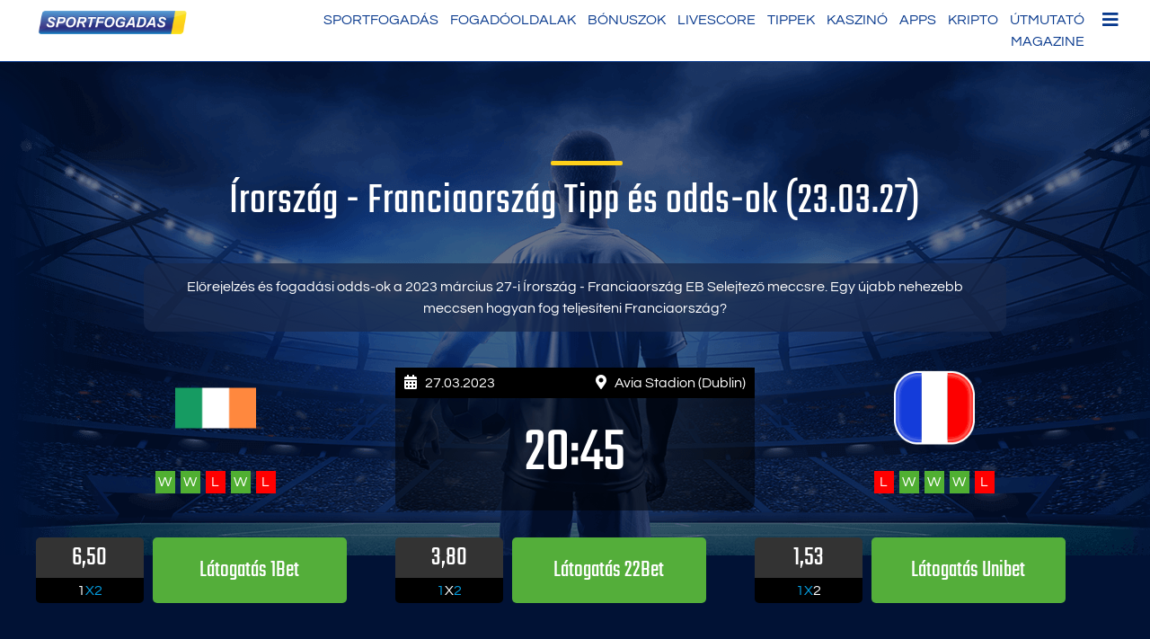

--- FILE ---
content_type: text/html; charset=UTF-8
request_url: https://www.sportfogadas.net/irorszag-franciaorszag-fogadasi-tipp-es-odds-ok-23-03-27/
body_size: 19724
content:
<!doctype html>
<html lang="hu">
<head>
	<meta charset="UTF-8">
	<meta name="viewport" content="width=device-width, initial-scale=1">
	<link rel="profile" href="https://gmpg.org/xfn/11">
    
<link rel="preload" href="/wp-content/themes/alp_master/fonts/googlefonts/teko-v9-latin-regular.woff2" as="font" type="font/woff2" crossorigin="anonymous">
<link rel="preload" href="/wp-content/themes/alp_master/fonts/googlefonts/questrial-v9-latin-regular.woff2" as="font" type="font/woff2" crossorigin="anonymous">
<link rel="preload" href="/wp-content/themes/alp_master/fonts/fontawesome-new/webfonts/fa-solid-900.woff2" as="font" type="font/woff2" crossorigin="anonymous">
<link rel="preload" href="/wp-content/plugins/mobile-menu/includes/css/font/mobmenu.woff2?31192480" as="font" type="font/woff2" crossorigin="anonymous">   
    

	<meta name='robots' content='index, follow, max-image-preview:large, max-snippet:-1, max-video-preview:-1' />
	<style>img:is([sizes="auto" i], [sizes^="auto," i]) { contain-intrinsic-size: 3000px 1500px }</style>
	
	<!-- This site is optimized with the Yoast SEO plugin v26.8 - https://yoast.com/product/yoast-seo-wordpress/ -->
	<title>Írország - Franciaország Fogadási Tipp és odds-ok (23.03.27)</title>
	<meta name="description" content="EB 2024 Selejtező: Friss szakértői vélemény a 2023 március 27-i Írország - Franciaország összecsapásról! Fogadási Tippek és odds-ok!" />
	<link rel="canonical" href="https://www.sportfogadas.net/irorszag-franciaorszag-fogadasi-tipp-es-odds-ok-23-03-27/" />
	<meta property="og:locale" content="hu_HU" />
	<meta property="og:type" content="article" />
	<meta property="og:title" content="Írország - Franciaország Fogadási Tipp és odds-ok (23.03.27)" />
	<meta property="og:description" content="EB 2024 Selejtező: Friss szakértői vélemény a 2023 március 27-i Írország - Franciaország összecsapásról! Fogadási Tippek és odds-ok!" />
	<meta property="og:url" content="https://www.sportfogadas.net/irorszag-franciaorszag-fogadasi-tipp-es-odds-ok-23-03-27/" />
	<meta property="og:site_name" content="sportfogadas.net" />
	<meta property="article:published_time" content="2023-03-23T13:17:41+00:00" />
	<meta property="article:modified_time" content="2023-03-24T07:53:49+00:00" />
	<meta name="author" content="Adam" />
	<meta name="twitter:card" content="summary_large_image" />
	<meta name="twitter:creator" content="@Kevin" />
	<meta name="twitter:label1" content="Szerző:" />
	<meta name="twitter:data1" content="Adam" />
	<meta name="twitter:label2" content="Becsült olvasási idő" />
	<meta name="twitter:data2" content="5 perc" />
	<script type="application/ld+json" class="yoast-schema-graph">{"@context":"https://schema.org","@graph":[{"@type":"Article","@id":"https://www.sportfogadas.net/irorszag-franciaorszag-fogadasi-tipp-es-odds-ok-23-03-27/#article","isPartOf":{"@id":"https://www.sportfogadas.net/irorszag-franciaorszag-fogadasi-tipp-es-odds-ok-23-03-27/"},"author":{"name":"Adam","@id":"https://www.sportfogadas.net/#/schema/person/ceab307a67de4b10cab7bc46b363c1e7"},"headline":"Írország &#8211; Franciaország","datePublished":"2023-03-23T13:17:41+00:00","dateModified":"2023-03-24T07:53:49+00:00","mainEntityOfPage":{"@id":"https://www.sportfogadas.net/irorszag-franciaorszag-fogadasi-tipp-es-odds-ok-23-03-27/"},"wordCount":1183,"publisher":{"@id":"https://www.sportfogadas.net/#organization"},"articleSection":["Euro 2022","Tippek"],"inLanguage":"hu"},{"@type":"WebPage","@id":"https://www.sportfogadas.net/irorszag-franciaorszag-fogadasi-tipp-es-odds-ok-23-03-27/","url":"https://www.sportfogadas.net/irorszag-franciaorszag-fogadasi-tipp-es-odds-ok-23-03-27/","name":"Írország - Franciaország Fogadási Tipp és odds-ok (23.03.27)","isPartOf":{"@id":"https://www.sportfogadas.net/#website"},"datePublished":"2023-03-23T13:17:41+00:00","dateModified":"2023-03-24T07:53:49+00:00","description":"EB 2024 Selejtező: Friss szakértői vélemény a 2023 március 27-i Írország - Franciaország összecsapásról! Fogadási Tippek és odds-ok!","breadcrumb":{"@id":"https://www.sportfogadas.net/irorszag-franciaorszag-fogadasi-tipp-es-odds-ok-23-03-27/#breadcrumb"},"inLanguage":"hu","potentialAction":[{"@type":"ReadAction","target":["https://www.sportfogadas.net/irorszag-franciaorszag-fogadasi-tipp-es-odds-ok-23-03-27/"]}]},{"@type":"BreadcrumbList","@id":"https://www.sportfogadas.net/irorszag-franciaorszag-fogadasi-tipp-es-odds-ok-23-03-27/#breadcrumb","itemListElement":[{"@type":"ListItem","position":1,"name":"Home","item":"https://www.sportfogadas.net/"},{"@type":"ListItem","position":2,"name":"Írország &#8211; Franciaország"}]},{"@type":"WebSite","@id":"https://www.sportfogadas.net/#website","url":"https://www.sportfogadas.net/","name":"sportfogadas.net","description":"","publisher":{"@id":"https://www.sportfogadas.net/#organization"},"potentialAction":[{"@type":"SearchAction","target":{"@type":"EntryPoint","urlTemplate":"https://www.sportfogadas.net/?s={search_term_string}"},"query-input":{"@type":"PropertyValueSpecification","valueRequired":true,"valueName":"search_term_string"}}],"inLanguage":"hu"},{"@type":"Organization","@id":"https://www.sportfogadas.net/#organization","name":"sportfogadas.net","url":"https://www.sportfogadas.net/","logo":{"@type":"ImageObject","inLanguage":"hu","@id":"https://www.sportfogadas.net/#/schema/logo/image/","url":"https://s3.eu-central-1.wasabisys.com/sportfogadas.net/2021/03/sportfogadas_logo.png","contentUrl":"https://s3.eu-central-1.wasabisys.com/sportfogadas.net/2021/03/sportfogadas_logo.png","width":500,"height":88,"caption":"sportfogadas.net"},"image":{"@id":"https://www.sportfogadas.net/#/schema/logo/image/"}},{"@type":"Person","@id":"https://www.sportfogadas.net/#/schema/person/ceab307a67de4b10cab7bc46b363c1e7","name":"Adam","sameAs":["https://x.com/Kevin"],"url":"https://www.sportfogadas.net/author/adam/"}]}</script>
	<!-- / Yoast SEO plugin. -->


<link rel='dns-prefetch' href='//cdn.canvasjs.com' />
<script>
window._wpemojiSettings = {"baseUrl":"https:\/\/s.w.org\/images\/core\/emoji\/16.0.1\/72x72\/","ext":".png","svgUrl":"https:\/\/s.w.org\/images\/core\/emoji\/16.0.1\/svg\/","svgExt":".svg","source":{"concatemoji":"https:\/\/www.sportfogadas.net\/wp-includes\/js\/wp-emoji-release.min.js?ver=6.8.3"}};
/*! This file is auto-generated */
!function(s,n){var o,i,e;function c(e){try{var t={supportTests:e,timestamp:(new Date).valueOf()};sessionStorage.setItem(o,JSON.stringify(t))}catch(e){}}function p(e,t,n){e.clearRect(0,0,e.canvas.width,e.canvas.height),e.fillText(t,0,0);var t=new Uint32Array(e.getImageData(0,0,e.canvas.width,e.canvas.height).data),a=(e.clearRect(0,0,e.canvas.width,e.canvas.height),e.fillText(n,0,0),new Uint32Array(e.getImageData(0,0,e.canvas.width,e.canvas.height).data));return t.every(function(e,t){return e===a[t]})}function u(e,t){e.clearRect(0,0,e.canvas.width,e.canvas.height),e.fillText(t,0,0);for(var n=e.getImageData(16,16,1,1),a=0;a<n.data.length;a++)if(0!==n.data[a])return!1;return!0}function f(e,t,n,a){switch(t){case"flag":return n(e,"\ud83c\udff3\ufe0f\u200d\u26a7\ufe0f","\ud83c\udff3\ufe0f\u200b\u26a7\ufe0f")?!1:!n(e,"\ud83c\udde8\ud83c\uddf6","\ud83c\udde8\u200b\ud83c\uddf6")&&!n(e,"\ud83c\udff4\udb40\udc67\udb40\udc62\udb40\udc65\udb40\udc6e\udb40\udc67\udb40\udc7f","\ud83c\udff4\u200b\udb40\udc67\u200b\udb40\udc62\u200b\udb40\udc65\u200b\udb40\udc6e\u200b\udb40\udc67\u200b\udb40\udc7f");case"emoji":return!a(e,"\ud83e\udedf")}return!1}function g(e,t,n,a){var r="undefined"!=typeof WorkerGlobalScope&&self instanceof WorkerGlobalScope?new OffscreenCanvas(300,150):s.createElement("canvas"),o=r.getContext("2d",{willReadFrequently:!0}),i=(o.textBaseline="top",o.font="600 32px Arial",{});return e.forEach(function(e){i[e]=t(o,e,n,a)}),i}function t(e){var t=s.createElement("script");t.src=e,t.defer=!0,s.head.appendChild(t)}"undefined"!=typeof Promise&&(o="wpEmojiSettingsSupports",i=["flag","emoji"],n.supports={everything:!0,everythingExceptFlag:!0},e=new Promise(function(e){s.addEventListener("DOMContentLoaded",e,{once:!0})}),new Promise(function(t){var n=function(){try{var e=JSON.parse(sessionStorage.getItem(o));if("object"==typeof e&&"number"==typeof e.timestamp&&(new Date).valueOf()<e.timestamp+604800&&"object"==typeof e.supportTests)return e.supportTests}catch(e){}return null}();if(!n){if("undefined"!=typeof Worker&&"undefined"!=typeof OffscreenCanvas&&"undefined"!=typeof URL&&URL.createObjectURL&&"undefined"!=typeof Blob)try{var e="postMessage("+g.toString()+"("+[JSON.stringify(i),f.toString(),p.toString(),u.toString()].join(",")+"));",a=new Blob([e],{type:"text/javascript"}),r=new Worker(URL.createObjectURL(a),{name:"wpTestEmojiSupports"});return void(r.onmessage=function(e){c(n=e.data),r.terminate(),t(n)})}catch(e){}c(n=g(i,f,p,u))}t(n)}).then(function(e){for(var t in e)n.supports[t]=e[t],n.supports.everything=n.supports.everything&&n.supports[t],"flag"!==t&&(n.supports.everythingExceptFlag=n.supports.everythingExceptFlag&&n.supports[t]);n.supports.everythingExceptFlag=n.supports.everythingExceptFlag&&!n.supports.flag,n.DOMReady=!1,n.readyCallback=function(){n.DOMReady=!0}}).then(function(){return e}).then(function(){var e;n.supports.everything||(n.readyCallback(),(e=n.source||{}).concatemoji?t(e.concatemoji):e.wpemoji&&e.twemoji&&(t(e.twemoji),t(e.wpemoji)))}))}((window,document),window._wpemojiSettings);
</script>
<link rel='stylesheet' id='dashicons-css' href='https://www.sportfogadas.net/wp-includes/css/dashicons.min.css?ver=6.8.3' media='all' />
<link rel='stylesheet' id='post-views-counter-frontend-css' href='https://www.sportfogadas.net/wp-content/plugins/post-views-counter/css/frontend.css?ver=1.7.3' media='all' />
<style id='wp-emoji-styles-inline-css'>

	img.wp-smiley, img.emoji {
		display: inline !important;
		border: none !important;
		box-shadow: none !important;
		height: 1em !important;
		width: 1em !important;
		margin: 0 0.07em !important;
		vertical-align: -0.1em !important;
		background: none !important;
		padding: 0 !important;
	}
</style>
<link rel='stylesheet' id='wp-block-library-css' href='https://www.sportfogadas.net/wp-includes/css/dist/block-library/style.min.css?ver=6.8.3' media='all' />
<style id='classic-theme-styles-inline-css'>
/*! This file is auto-generated */
.wp-block-button__link{color:#fff;background-color:#32373c;border-radius:9999px;box-shadow:none;text-decoration:none;padding:calc(.667em + 2px) calc(1.333em + 2px);font-size:1.125em}.wp-block-file__button{background:#32373c;color:#fff;text-decoration:none}
</style>
<style id='global-styles-inline-css'>
:root{--wp--preset--aspect-ratio--square: 1;--wp--preset--aspect-ratio--4-3: 4/3;--wp--preset--aspect-ratio--3-4: 3/4;--wp--preset--aspect-ratio--3-2: 3/2;--wp--preset--aspect-ratio--2-3: 2/3;--wp--preset--aspect-ratio--16-9: 16/9;--wp--preset--aspect-ratio--9-16: 9/16;--wp--preset--color--black: #000000;--wp--preset--color--cyan-bluish-gray: #abb8c3;--wp--preset--color--white: #ffffff;--wp--preset--color--pale-pink: #f78da7;--wp--preset--color--vivid-red: #cf2e2e;--wp--preset--color--luminous-vivid-orange: #ff6900;--wp--preset--color--luminous-vivid-amber: #fcb900;--wp--preset--color--light-green-cyan: #7bdcb5;--wp--preset--color--vivid-green-cyan: #00d084;--wp--preset--color--pale-cyan-blue: #8ed1fc;--wp--preset--color--vivid-cyan-blue: #0693e3;--wp--preset--color--vivid-purple: #9b51e0;--wp--preset--gradient--vivid-cyan-blue-to-vivid-purple: linear-gradient(135deg,rgba(6,147,227,1) 0%,rgb(155,81,224) 100%);--wp--preset--gradient--light-green-cyan-to-vivid-green-cyan: linear-gradient(135deg,rgb(122,220,180) 0%,rgb(0,208,130) 100%);--wp--preset--gradient--luminous-vivid-amber-to-luminous-vivid-orange: linear-gradient(135deg,rgba(252,185,0,1) 0%,rgba(255,105,0,1) 100%);--wp--preset--gradient--luminous-vivid-orange-to-vivid-red: linear-gradient(135deg,rgba(255,105,0,1) 0%,rgb(207,46,46) 100%);--wp--preset--gradient--very-light-gray-to-cyan-bluish-gray: linear-gradient(135deg,rgb(238,238,238) 0%,rgb(169,184,195) 100%);--wp--preset--gradient--cool-to-warm-spectrum: linear-gradient(135deg,rgb(74,234,220) 0%,rgb(151,120,209) 20%,rgb(207,42,186) 40%,rgb(238,44,130) 60%,rgb(251,105,98) 80%,rgb(254,248,76) 100%);--wp--preset--gradient--blush-light-purple: linear-gradient(135deg,rgb(255,206,236) 0%,rgb(152,150,240) 100%);--wp--preset--gradient--blush-bordeaux: linear-gradient(135deg,rgb(254,205,165) 0%,rgb(254,45,45) 50%,rgb(107,0,62) 100%);--wp--preset--gradient--luminous-dusk: linear-gradient(135deg,rgb(255,203,112) 0%,rgb(199,81,192) 50%,rgb(65,88,208) 100%);--wp--preset--gradient--pale-ocean: linear-gradient(135deg,rgb(255,245,203) 0%,rgb(182,227,212) 50%,rgb(51,167,181) 100%);--wp--preset--gradient--electric-grass: linear-gradient(135deg,rgb(202,248,128) 0%,rgb(113,206,126) 100%);--wp--preset--gradient--midnight: linear-gradient(135deg,rgb(2,3,129) 0%,rgb(40,116,252) 100%);--wp--preset--font-size--small: 13px;--wp--preset--font-size--medium: 20px;--wp--preset--font-size--large: 36px;--wp--preset--font-size--x-large: 42px;--wp--preset--spacing--20: 0.44rem;--wp--preset--spacing--30: 0.67rem;--wp--preset--spacing--40: 1rem;--wp--preset--spacing--50: 1.5rem;--wp--preset--spacing--60: 2.25rem;--wp--preset--spacing--70: 3.38rem;--wp--preset--spacing--80: 5.06rem;--wp--preset--shadow--natural: 6px 6px 9px rgba(0, 0, 0, 0.2);--wp--preset--shadow--deep: 12px 12px 50px rgba(0, 0, 0, 0.4);--wp--preset--shadow--sharp: 6px 6px 0px rgba(0, 0, 0, 0.2);--wp--preset--shadow--outlined: 6px 6px 0px -3px rgba(255, 255, 255, 1), 6px 6px rgba(0, 0, 0, 1);--wp--preset--shadow--crisp: 6px 6px 0px rgba(0, 0, 0, 1);}:where(.is-layout-flex){gap: 0.5em;}:where(.is-layout-grid){gap: 0.5em;}body .is-layout-flex{display: flex;}.is-layout-flex{flex-wrap: wrap;align-items: center;}.is-layout-flex > :is(*, div){margin: 0;}body .is-layout-grid{display: grid;}.is-layout-grid > :is(*, div){margin: 0;}:where(.wp-block-columns.is-layout-flex){gap: 2em;}:where(.wp-block-columns.is-layout-grid){gap: 2em;}:where(.wp-block-post-template.is-layout-flex){gap: 1.25em;}:where(.wp-block-post-template.is-layout-grid){gap: 1.25em;}.has-black-color{color: var(--wp--preset--color--black) !important;}.has-cyan-bluish-gray-color{color: var(--wp--preset--color--cyan-bluish-gray) !important;}.has-white-color{color: var(--wp--preset--color--white) !important;}.has-pale-pink-color{color: var(--wp--preset--color--pale-pink) !important;}.has-vivid-red-color{color: var(--wp--preset--color--vivid-red) !important;}.has-luminous-vivid-orange-color{color: var(--wp--preset--color--luminous-vivid-orange) !important;}.has-luminous-vivid-amber-color{color: var(--wp--preset--color--luminous-vivid-amber) !important;}.has-light-green-cyan-color{color: var(--wp--preset--color--light-green-cyan) !important;}.has-vivid-green-cyan-color{color: var(--wp--preset--color--vivid-green-cyan) !important;}.has-pale-cyan-blue-color{color: var(--wp--preset--color--pale-cyan-blue) !important;}.has-vivid-cyan-blue-color{color: var(--wp--preset--color--vivid-cyan-blue) !important;}.has-vivid-purple-color{color: var(--wp--preset--color--vivid-purple) !important;}.has-black-background-color{background-color: var(--wp--preset--color--black) !important;}.has-cyan-bluish-gray-background-color{background-color: var(--wp--preset--color--cyan-bluish-gray) !important;}.has-white-background-color{background-color: var(--wp--preset--color--white) !important;}.has-pale-pink-background-color{background-color: var(--wp--preset--color--pale-pink) !important;}.has-vivid-red-background-color{background-color: var(--wp--preset--color--vivid-red) !important;}.has-luminous-vivid-orange-background-color{background-color: var(--wp--preset--color--luminous-vivid-orange) !important;}.has-luminous-vivid-amber-background-color{background-color: var(--wp--preset--color--luminous-vivid-amber) !important;}.has-light-green-cyan-background-color{background-color: var(--wp--preset--color--light-green-cyan) !important;}.has-vivid-green-cyan-background-color{background-color: var(--wp--preset--color--vivid-green-cyan) !important;}.has-pale-cyan-blue-background-color{background-color: var(--wp--preset--color--pale-cyan-blue) !important;}.has-vivid-cyan-blue-background-color{background-color: var(--wp--preset--color--vivid-cyan-blue) !important;}.has-vivid-purple-background-color{background-color: var(--wp--preset--color--vivid-purple) !important;}.has-black-border-color{border-color: var(--wp--preset--color--black) !important;}.has-cyan-bluish-gray-border-color{border-color: var(--wp--preset--color--cyan-bluish-gray) !important;}.has-white-border-color{border-color: var(--wp--preset--color--white) !important;}.has-pale-pink-border-color{border-color: var(--wp--preset--color--pale-pink) !important;}.has-vivid-red-border-color{border-color: var(--wp--preset--color--vivid-red) !important;}.has-luminous-vivid-orange-border-color{border-color: var(--wp--preset--color--luminous-vivid-orange) !important;}.has-luminous-vivid-amber-border-color{border-color: var(--wp--preset--color--luminous-vivid-amber) !important;}.has-light-green-cyan-border-color{border-color: var(--wp--preset--color--light-green-cyan) !important;}.has-vivid-green-cyan-border-color{border-color: var(--wp--preset--color--vivid-green-cyan) !important;}.has-pale-cyan-blue-border-color{border-color: var(--wp--preset--color--pale-cyan-blue) !important;}.has-vivid-cyan-blue-border-color{border-color: var(--wp--preset--color--vivid-cyan-blue) !important;}.has-vivid-purple-border-color{border-color: var(--wp--preset--color--vivid-purple) !important;}.has-vivid-cyan-blue-to-vivid-purple-gradient-background{background: var(--wp--preset--gradient--vivid-cyan-blue-to-vivid-purple) !important;}.has-light-green-cyan-to-vivid-green-cyan-gradient-background{background: var(--wp--preset--gradient--light-green-cyan-to-vivid-green-cyan) !important;}.has-luminous-vivid-amber-to-luminous-vivid-orange-gradient-background{background: var(--wp--preset--gradient--luminous-vivid-amber-to-luminous-vivid-orange) !important;}.has-luminous-vivid-orange-to-vivid-red-gradient-background{background: var(--wp--preset--gradient--luminous-vivid-orange-to-vivid-red) !important;}.has-very-light-gray-to-cyan-bluish-gray-gradient-background{background: var(--wp--preset--gradient--very-light-gray-to-cyan-bluish-gray) !important;}.has-cool-to-warm-spectrum-gradient-background{background: var(--wp--preset--gradient--cool-to-warm-spectrum) !important;}.has-blush-light-purple-gradient-background{background: var(--wp--preset--gradient--blush-light-purple) !important;}.has-blush-bordeaux-gradient-background{background: var(--wp--preset--gradient--blush-bordeaux) !important;}.has-luminous-dusk-gradient-background{background: var(--wp--preset--gradient--luminous-dusk) !important;}.has-pale-ocean-gradient-background{background: var(--wp--preset--gradient--pale-ocean) !important;}.has-electric-grass-gradient-background{background: var(--wp--preset--gradient--electric-grass) !important;}.has-midnight-gradient-background{background: var(--wp--preset--gradient--midnight) !important;}.has-small-font-size{font-size: var(--wp--preset--font-size--small) !important;}.has-medium-font-size{font-size: var(--wp--preset--font-size--medium) !important;}.has-large-font-size{font-size: var(--wp--preset--font-size--large) !important;}.has-x-large-font-size{font-size: var(--wp--preset--font-size--x-large) !important;}
:where(.wp-block-post-template.is-layout-flex){gap: 1.25em;}:where(.wp-block-post-template.is-layout-grid){gap: 1.25em;}
:where(.wp-block-columns.is-layout-flex){gap: 2em;}:where(.wp-block-columns.is-layout-grid){gap: 2em;}
:root :where(.wp-block-pullquote){font-size: 1.5em;line-height: 1.6;}
</style>
<link rel='stylesheet' id='as-faq-styles-css' href='https://www.sportfogadas.net/wp-content/plugins/as-faq/as_faq_style.css?ver=6.8.3' media='all' />
<link rel='stylesheet' id='cpsh-shortcodes-css' href='https://www.sportfogadas.net/wp-content/plugins/column-shortcodes//assets/css/shortcodes.css?ver=1.0.1' media='all' />
<link rel='stylesheet' id='admin-bar-css' href='https://www.sportfogadas.net/wp-includes/css/admin-bar.min.css?ver=6.8.3' media='all' />
<style id='admin-bar-inline-css'>

    .canvasjs-chart-credit{
        display: none !important;
    }
    #vtrtsProChart canvas {
    border-radius: 6px;
}

.vtrts-pro-adminbar-weekly-title {
    font-weight: bold;
    font-size: 14px;
    color: #fff;
    margin-bottom: 6px;
}

        #wpadminbar #wp-admin-bar-vtrts_pro_top_button .ab-icon:before {
            content: "\f185";
            color: #1DAE22;
            top: 3px;
        }
    #wp-admin-bar-vtrts_pro_top_button .ab-item {
        min-width: 180px;
    }
    .vtrts-pro-adminbar-dropdown {
        min-width: 340px;
        padding: 18px 18px 12px 18px;
        background: #23282d;
        color: #fff;
        border-radius: 8px;
        box-shadow: 0 4px 24px rgba(0,0,0,0.15);
        margin-top: 10px;
    }
    .vtrts-pro-adminbar-grid {
        display: grid;
        grid-template-columns: 1fr 1fr;
        gap: 18px 18px; /* row-gap column-gap */
        margin-bottom: 18px;
    }
    .vtrts-pro-adminbar-card {
        background: #2c3338;
        border-radius: 8px;
        padding: 18px 18px 12px 18px;
        box-shadow: 0 2px 8px rgba(0,0,0,0.07);
        display: flex;
        flex-direction: column;
        align-items: flex-start;
    }
    /* Extra margin for the right column */
    .vtrts-pro-adminbar-card:nth-child(2),
    .vtrts-pro-adminbar-card:nth-child(4) {
        margin-left: 10px !important;
        padding-left: 10px !important;
        margin-right: 10px !important;
        padding-right : 10px !important;
        margin-top: 10px !important;
    }
    .vtrts-pro-adminbar-card:nth-child(1),
    .vtrts-pro-adminbar-card:nth-child(3) {
        margin-left: 10px !important;
        padding-left: 10px !important;
        margin-top: 10px !important;
    }
    /* Extra margin for the bottom row */
    .vtrts-pro-adminbar-card:nth-child(3),
    .vtrts-pro-adminbar-card:nth-child(4) {
        margin-top: 6px !important;
        padding-top: 6px !important;
        margin-top: 10px !important;
    }
    .vtrts-pro-adminbar-card-title {
        font-size: 14px;
        font-weight: 800;
        margin-bottom: 6px;
        color: #fff;
    }
    .vtrts-pro-adminbar-card-value {
        font-size: 22px;
        font-weight: bold;
        color: #1DAE22;
        margin-bottom: 4px;
    }
    .vtrts-pro-adminbar-card-sub {
        font-size: 12px;
        color: #aaa;
    }
    .vtrts-pro-adminbar-btn-wrap {
        text-align: center;
        margin-top: 8px;
    }

    #wp-admin-bar-vtrts_pro_top_button .ab-item{
    min-width: 80px !important;
        padding: 0px !important;
    .vtrts-pro-adminbar-btn {
        display: inline-block;
        background: #1DAE22;
        color: #fff !important;
        font-weight: bold;
        padding: 8px 28px;
        border-radius: 6px;
        text-decoration: none;
        font-size: 15px;
        transition: background 0.2s;
        margin-top: 8px;
    }
    .vtrts-pro-adminbar-btn:hover {
        background: #15991b;
        color: #fff !important;
    }

    .vtrts-pro-adminbar-dropdown-wrap { min-width: 0; padding: 0; }
    #wpadminbar #wp-admin-bar-vtrts_pro_top_button .vtrts-pro-adminbar-dropdown { display: none; position: absolute; left: 0; top: 100%; z-index: 99999; }
    #wpadminbar #wp-admin-bar-vtrts_pro_top_button:hover .vtrts-pro-adminbar-dropdown { display: block; }
    
        .ab-empty-item #wp-admin-bar-vtrts_pro_top_button-default .ab-empty-item{
    height:0px !important;
    padding :0px !important;
     }
            #wpadminbar .quicklinks .ab-empty-item{
        padding:0px !important;
    }
    .vtrts-pro-adminbar-dropdown {
    min-width: 340px;
    padding: 18px 18px 12px 18px;
    background: #23282d;
    color: #fff;
    border-radius: 12px; /* more rounded */
    box-shadow: 0 8px 32px rgba(0,0,0,0.25); /* deeper shadow */
    margin-top: 10px;
}

.vtrts-pro-adminbar-btn-wrap {
    text-align: center;
    margin-top: 18px; /* more space above */
}

.vtrts-pro-adminbar-btn {
    display: inline-block;
    background: #1DAE22;
    color: #fff !important;
    font-weight: bold;
    padding: 5px 22px;
    border-radius: 8px;
    text-decoration: none;
    font-size: 17px;
    transition: background 0.2s, box-shadow 0.2s;
    margin-top: 8px;
    box-shadow: 0 2px 8px rgba(29,174,34,0.15);
    text-align: center;
    line-height: 1.6;
    
}
.vtrts-pro-adminbar-btn:hover {
    background: #15991b;
    color: #fff !important;
    box-shadow: 0 4px 16px rgba(29,174,34,0.25);
}
    


</style>
<link rel='stylesheet' id='wppopups-base-css' href='https://www.sportfogadas.net/wp-content/plugins/wp-popups-lite/src/assets/css/wppopups-base.css?ver=2.2.0.3' media='all' />
<link rel='stylesheet' id='parent-style-css' href='https://www.sportfogadas.net/wp-content/themes/alp_master/style.css?ver=6.8.3' media='all' />
<link rel='stylesheet' id='child-theme-css-css' href='https://www.sportfogadas.net/wp-content/themes/alp_master_child/style.css?ver=6.8.3' media='all' />
<link rel='stylesheet' id='alp_master-style-css' href='https://www.sportfogadas.net/wp-content/themes/alp_master_child/style.css?ver=1.0.0' media='all' />
<link rel='stylesheet' id='font-awesome-new-css' href='https://www.sportfogadas.net/wp-content/themes/alp_master/fonts/fontawesome-new/css/all.css?ver=6.8.3' media='all' />
<link rel='stylesheet' id='swiper-css-css' href='https://www.sportfogadas.net/wp-content/themes/alp_master/css/swiper.min.css?ver=6.8.3' media='all' />
<link rel='stylesheet' id='mm-compiled-options-mobmenu-css' href='https://www.sportfogadas.net/wp-content/uploads/dynamic-mobmenu.css?ver=2.8.8-225' media='all' />
<link rel='stylesheet' id='cssmobmenu-icons-css' href='https://www.sportfogadas.net/wp-content/plugins/mobile-menu/includes/css/mobmenu-icons.css?ver=6.8.3' media='all' />
<link rel='stylesheet' id='cssmobmenu-css' href='https://www.sportfogadas.net/wp-content/plugins/mobile-menu/includes/css/mobmenu.css?ver=2.8.8' media='all' />
<script src="https://www.sportfogadas.net/wp-includes/js/jquery/jquery.min.js?ver=3.7.1" id="jquery-core-js"></script>
<script src="https://www.sportfogadas.net/wp-includes/js/jquery/jquery-migrate.min.js?ver=3.4.1" id="jquery-migrate-js"></script>
<script id="ahc_front_js-js-extra">
var ahc_ajax_front = {"ajax_url":"https:\/\/www.sportfogadas.net\/wp-admin\/admin-ajax.php","page_id":"14151","page_title":"\u00cdrorsz\u00e1g \u2013 Franciaorsz\u00e1g","post_type":"post"};
</script>
<script src="https://www.sportfogadas.net/wp-content/plugins/visitors-traffic-real-time-statistics-pro/js/front.js?ver=6.8.3" id="ahc_front_js-js"></script>
<script src="https://www.sportfogadas.net/wp-content/plugins/mobile-menu/includes/js/mobmenu.js?ver=2.8.8" id="mobmenujs-js"></script>
<script id="ajax-test-js-extra">
var the_ajax_script = {"ajaxurl":"https:\/\/www.sportfogadas.net\/wp-admin\/admin-ajax.php"};
</script>
<script src="https://www.sportfogadas.net/wp-content/plugins/google-site-verification-using-meta-tag//verification.js?ver=6.8.3" id="ajax-test-js"></script>
<link rel="https://api.w.org/" href="https://www.sportfogadas.net/wp-json/" /><link rel="alternate" title="JSON" type="application/json" href="https://www.sportfogadas.net/wp-json/wp/v2/posts/14151" /><link rel="EditURI" type="application/rsd+xml" title="RSD" href="https://www.sportfogadas.net/xmlrpc.php?rsd" />
<meta name="generator" content="WordPress 6.8.3" />
<link rel='shortlink' href='https://www.sportfogadas.net/?p=14151' />
<link rel="alternate" title="oEmbed (JSON)" type="application/json+oembed" href="https://www.sportfogadas.net/wp-json/oembed/1.0/embed?url=https%3A%2F%2Fwww.sportfogadas.net%2Firorszag-franciaorszag-fogadasi-tipp-es-odds-ok-23-03-27%2F" />
<link rel="alternate" title="oEmbed (XML)" type="text/xml+oembed" href="https://www.sportfogadas.net/wp-json/oembed/1.0/embed?url=https%3A%2F%2Fwww.sportfogadas.net%2Firorszag-franciaorszag-fogadasi-tipp-es-odds-ok-23-03-27%2F&#038;format=xml" />
<style type="text/css">.eafl-disclaimer-small{font-size:.8em}.eafl-disclaimer-smaller{font-size:.6em}</style>		<style type="text/css">
					.site-title,
			.site-description {
				position: absolute;
				clip: rect(1px, 1px, 1px, 1px);
				}
					</style>
		<style type="text/css" id="spu-css-5937" class="spu-css">		#spu-bg-5937 {
			background-color: rgba(0, 0, 0, 0.37);
		}

		#spu-5937 .spu-close {
			font-size: 40px;
			color: rgb(225, 225, 225);
			text-shadow: 0 1px 0 #000;
		}

		#spu-5937 .spu-close:hover {
			color: rgb(255, 255, 255);
		}

		#spu-5937 {
			background-color: rgba(0, 0, 0, 0);
			max-width: 700px;
			border-radius: 0px;
			
					height: auto;
					box-shadow:  0px 0px 0px 0px #ccc;
				}

		#spu-5937 .spu-container {
					padding: 0px;
			height: calc(100% - 28px);
		}
								</style>
		<style type="text/css" id="spu-css-5939" class="spu-css">		#spu-bg-5939 {
			background-color: rgba(79, 79, 79, 0.31);
		}

		#spu-5939 .spu-close {
			font-size: 30px;
			color: rgb(232, 232, 232);
			text-shadow: 0 1px 0 #000;
		}

		#spu-5939 .spu-close:hover {
			color: rgb(255, 255, 255);
		}

		#spu-5939 {
			background-color: rgba(0, 0, 0, 0);
			max-width: 700px;
			border-radius: 0px;
			
					height: auto;
					box-shadow:  0px 0px 0px 0px ;
				}

		#spu-5939 .spu-container {
					padding: 20px;
			height: calc(100% - 28px);
		}
								</style>
		<link rel="icon" href="https://s3.eu-central-1.wasabisys.com/sportfogadas.net/2021/03/24_favicon.png" sizes="32x32" />
<link rel="icon" href="https://s3.eu-central-1.wasabisys.com/sportfogadas.net/2021/03/24_favicon.png" sizes="192x192" />
<link rel="apple-touch-icon" href="https://s3.eu-central-1.wasabisys.com/sportfogadas.net/2021/03/24_favicon.png" />
<meta name="msapplication-TileImage" content="https://s3.eu-central-1.wasabisys.com/sportfogadas.net/2021/03/24_favicon.png" />
		<style id="wp-custom-css">
			.menu-main-sub-menu-container ul {
    display: inline-block;
    list-style: none;
    margin: 0px;
    padding: 0px;
	width:1260px;	
}
.page-id-392 #page{
	clear:both;
}
.mag_flex_all_content h5{
	margin-bottom:0px;
	font-size:16px;
}
.mag_excerpt{
	margin-top:4px;
	font-size:15px
}

/*third level nav */ 
.main-navigation ul ul ul{
	display:none;
	position:absolute;
}
.main-navigation ul ul li:hover > ul{
		left: 200px !important;
}
.main-navigation ul ul{
	overflow: visible;
}
/* /third level nav */ 

.sbb_bo_value{
	font-size: 21px;
}
.rev_sb_op_box .sb_op_box_ln4{
	line-height:1.1;
}
.blueround_text{
	font-size:18px;
}
.smb_ln1{
	line-height:0.9;	
}		</style>
		<!--
Plugin: Google meta tag Site Verification Plugin
Tracking Code.

-->

<meta name="google-site-verification" content="T_MlaPExlAPynryHuoAnC34i72KKrYa9_1OMk96hfBg"/>    
    <!-- Global site tag (gtag.js) - Google Analytics -->
<!--
<script async src="https://www.googletagmanager.com/gtag/js?id=UA-166963423-2"></script>
<script>
  window.dataLayer = window.dataLayer || [];
  function gtag(){dataLayer.push(arguments);}
  gtag('js', new Date());

  gtag('config', 'UA-166963423-2');
</script> 
    -->
</head>

<body class="wp-singular post-template-default single single-post postid-14151 single-format-standard wp-custom-logo wp-theme-alp_master wp-child-theme-alp_master_child mob-menu-slideout-over">
	<header id="masthead" class="al_header">
        <div class="header_inner site">
            <div class="site-branding">
                <a href="https://www.sportfogadas.net/" class="custom-logo-link" rel="home"><img width="500" height="88" src="https://s3.eu-central-1.wasabisys.com/sportfogadas.net/2021/03/sportfogadas_logo.png" class="custom-logo" alt="sportfogadas logo" decoding="async" srcset="https://s3.eu-central-1.wasabisys.com/sportfogadas.net/2021/03/sportfogadas_logo-300x53.png 300w, https://s3.eu-central-1.wasabisys.com/sportfogadas.net/2021/03/sportfogadas_logo.png 500w" sizes="(max-width: 500px) 100vw, 500px" /></a>			
            </div><!-- .site-branding -->
            
            <nav id="site-navigation" class="main-navigation">                
                <div class="menu-main-menu-container"><ul id="primary-menu" class="menu"><li id="menu-item-4710" class="menu-item menu-item-type-custom menu-item-object-custom menu-item-4710"><a href="/">Sportfogadás</a></li>
<li id="menu-item-608" class="menu-item menu-item-type-post_type menu-item-object-page menu-item-has-children menu-item-608"><a href="https://www.sportfogadas.net/sportfogadasi-oldalak/">Fogadóoldalak</a>
<ul class="sub-menu">
	<li id="menu-item-4718" class="menu-item menu-item-type-post_type menu-item-object-post menu-item-4718"><a href="https://www.sportfogadas.net/1bet/">1Bet</a></li>
	<li id="menu-item-4717" class="menu-item menu-item-type-post_type menu-item-object-post menu-item-4717"><a href="https://www.sportfogadas.net/18bet/">18bet</a></li>
	<li id="menu-item-4713" class="menu-item menu-item-type-post_type menu-item-object-post menu-item-4713"><a href="https://www.sportfogadas.net/20bet/">20bet</a></li>
	<li id="menu-item-4716" class="menu-item menu-item-type-post_type menu-item-object-post menu-item-4716"><a href="https://www.sportfogadas.net/22bet/">22bet</a></li>
	<li id="menu-item-4719" class="menu-item menu-item-type-post_type menu-item-object-post menu-item-4719"><a href="https://www.sportfogadas.net/betonic/">Betonic</a></li>
	<li id="menu-item-4711" class="menu-item menu-item-type-post_type menu-item-object-post menu-item-4711"><a href="https://www.sportfogadas.net/betwinner/">BetWinner</a></li>
	<li id="menu-item-4723" class="menu-item menu-item-type-post_type menu-item-object-post menu-item-4723"><a href="https://www.sportfogadas.net/campobet/">Campo Bet</a></li>
	<li id="menu-item-4726" class="menu-item menu-item-type-post_type menu-item-object-post menu-item-4726"><a href="https://www.sportfogadas.net/fezbet/">Fezbet</a></li>
	<li id="menu-item-12839" class="menu-item menu-item-type-post_type menu-item-object-post menu-item-12839"><a href="https://www.sportfogadas.net/ivibet/">Ivibet</a></li>
	<li id="menu-item-4724" class="menu-item menu-item-type-post_type menu-item-object-post menu-item-4724"><a href="https://www.sportfogadas.net/megapari/">Megapari</a></li>
	<li id="menu-item-12840" class="menu-item menu-item-type-post_type menu-item-object-post menu-item-12840"><a href="https://www.sportfogadas.net/pribet/">Pribet</a></li>
	<li id="menu-item-4714" class="menu-item menu-item-type-post_type menu-item-object-post menu-item-4714"><a href="https://www.sportfogadas.net/rabona/">Rabona</a></li>
	<li id="menu-item-4712" class="menu-item menu-item-type-post_type menu-item-object-post menu-item-4712"><a href="https://www.sportfogadas.net/selectbet/">Selectbet</a></li>
	<li id="menu-item-12841" class="menu-item menu-item-type-post_type menu-item-object-post menu-item-12841"><a href="https://www.sportfogadas.net/slotimo/">Slotimo</a></li>
	<li id="menu-item-16239" class="menu-item menu-item-type-post_type menu-item-object-post menu-item-16239"><a href="https://www.sportfogadas.net/vave/">Vave</a></li>
	<li id="menu-item-14039" class="menu-item menu-item-type-post_type menu-item-object-post menu-item-14039"><a href="https://www.sportfogadas.net/vulkanbet/">Vulkanbet</a></li>
</ul>
</li>
<li id="menu-item-611" class="menu-item menu-item-type-post_type menu-item-object-page menu-item-has-children menu-item-611"><a href="https://www.sportfogadas.net/bonuszok/">Bónuszok</a>
<ul class="sub-menu">
	<li id="menu-item-1410" class="menu-item menu-item-type-post_type menu-item-object-post menu-item-1410"><a href="https://www.sportfogadas.net/befizetes-nelkuli-bonusz/">Üdvözlő bónusz befizetés nélkül</a></li>
	<li id="menu-item-605" class="menu-item menu-item-type-post_type menu-item-object-page menu-item-605"><a href="https://www.sportfogadas.net/bonusz-hirek/">Bónusz hírek</a></li>
</ul>
</li>
<li id="menu-item-1407" class="menu-item menu-item-type-post_type menu-item-object-post menu-item-1407"><a href="https://www.sportfogadas.net/livescore/">Livescore</a></li>
<li id="menu-item-610" class="menu-item menu-item-type-post_type menu-item-object-page menu-item-610"><a href="https://www.sportfogadas.net/sportfogadasi-tippek/">tippek</a></li>
<li id="menu-item-6100" class="menu-item menu-item-type-post_type menu-item-object-post menu-item-has-children menu-item-6100"><a href="https://www.sportfogadas.net/online-kaszino/">Kaszinó</a>
<ul class="sub-menu">
	<li id="menu-item-6132" class="menu-item menu-item-type-post_type menu-item-object-post menu-item-6132"><a href="https://www.sportfogadas.net/elo-kaszinok/">Élő Kaszinók</a></li>
	<li id="menu-item-6145" class="menu-item menu-item-type-post_type menu-item-object-post menu-item-6145"><a href="https://www.sportfogadas.net/legalis-online-kaszinok/">Legális online Kaszinók</a></li>
	<li id="menu-item-6103" class="menu-item menu-item-type-post_type menu-item-object-post menu-item-6103"><a href="https://www.sportfogadas.net/mobil-kaszinok/">Mobil Kaszinók</a></li>
	<li id="menu-item-6191" class="menu-item menu-item-type-post_type menu-item-object-post menu-item-has-children menu-item-6191"><a href="https://www.sportfogadas.net/kaszino-jatekok/">kaszinó játékok</a>
	<ul class="sub-menu">
		<li id="menu-item-6173" class="menu-item menu-item-type-post_type menu-item-object-post menu-item-6173"><a href="https://www.sportfogadas.net/blackjack-jatek/">Online blackjack játék</a></li>
		<li id="menu-item-6101" class="menu-item menu-item-type-post_type menu-item-object-post menu-item-6101"><a href="https://www.sportfogadas.net/online-nyerogepek/">Online nyerőgépek</a></li>
		<li id="menu-item-6102" class="menu-item menu-item-type-post_type menu-item-object-post menu-item-6102"><a href="https://www.sportfogadas.net/online-poker-oldalak/">Online póker oldalak</a></li>
		<li id="menu-item-6158" class="menu-item menu-item-type-post_type menu-item-object-post menu-item-6158"><a href="https://www.sportfogadas.net/rulett-jatek/">Kaszinók rulett játékokkal</a></li>
	</ul>
</li>
	<li id="menu-item-6419" class="menu-item menu-item-type-post_type menu-item-object-post menu-item-6419"><a href="https://www.sportfogadas.net/ingyenes-porgetesek/">Ingyenes Pörgetések</a></li>
</ul>
</li>
<li id="menu-item-607" class="menu-item menu-item-type-post_type menu-item-object-page menu-item-607"><a href="https://www.sportfogadas.net/sportfogadasi-appok/">Apps</a></li>
<li id="menu-item-21262" class="menu-item menu-item-type-custom menu-item-object-custom menu-item-has-children menu-item-21262"><a href="#">Kripto</a>
<ul class="sub-menu">
	<li id="menu-item-21269" class="menu-item menu-item-type-post_type menu-item-object-post menu-item-has-children menu-item-21269"><a href="https://www.sportfogadas.net/kripto-fogadasi-oldalak/">Bitcoin és kripto fogadási oldalak</a>
	<ul class="sub-menu">
		<li id="menu-item-21394" class="menu-item menu-item-type-post_type menu-item-object-post menu-item-21394"><a href="https://www.sportfogadas.net/kripto-fogadasi-bonuszok/">Kripto fogadási bónuszok</a></li>
	</ul>
</li>
	<li id="menu-item-21263" class="menu-item menu-item-type-post_type menu-item-object-post menu-item-has-children menu-item-21263"><a href="https://www.sportfogadas.net/kripto-kaszinok/">Bitcoin és kripto kaszinók</a>
	<ul class="sub-menu">
		<li id="menu-item-21599" class="menu-item menu-item-type-post_type menu-item-object-post menu-item-21599"><a href="https://www.sportfogadas.net/kripto-kaszino-bonuszok/">Kripto kaszinó bónuszok</a></li>
		<li id="menu-item-21607" class="menu-item menu-item-type-post_type menu-item-object-post menu-item-21607"><a href="https://www.sportfogadas.net/ethereum-kaszinok/">Ethereum kaszinók</a></li>
		<li id="menu-item-21821" class="menu-item menu-item-type-post_type menu-item-object-post menu-item-21821"><a href="https://www.sportfogadas.net/solana-kaszinok/">Solana kaszinók</a></li>
		<li id="menu-item-21811" class="menu-item menu-item-type-post_type menu-item-object-post menu-item-21811"><a href="https://www.sportfogadas.net/litecoin-kaszinok/">Litecoin kaszinók</a></li>
		<li id="menu-item-21794" class="menu-item menu-item-type-post_type menu-item-object-post menu-item-21794"><a href="https://www.sportfogadas.net/cardano-kaszinok/">Cardano kaszinók</a></li>
		<li id="menu-item-21801" class="menu-item menu-item-type-post_type menu-item-object-post menu-item-21801"><a href="https://www.sportfogadas.net/dogecoin-kaszinok/">Dogecoin kaszinók</a></li>
		<li id="menu-item-21640" class="menu-item menu-item-type-post_type menu-item-object-post menu-item-21640"><a href="https://www.sportfogadas.net/tether-kaszinok/">Tether kaszinók</a></li>
		<li id="menu-item-21631" class="menu-item menu-item-type-post_type menu-item-object-post menu-item-21631"><a href="https://www.sportfogadas.net/ripple-kaszinok/">Ripple kaszinók</a></li>
		<li id="menu-item-21616" class="menu-item menu-item-type-post_type menu-item-object-post menu-item-21616"><a href="https://www.sportfogadas.net/monero-kaszinok/">Monero kaszinók</a></li>
	</ul>
</li>
	<li id="menu-item-21404" class="menu-item menu-item-type-post_type menu-item-object-post menu-item-has-children menu-item-21404"><a href="https://www.sportfogadas.net/kripto-jatekok/">Kripto játékok</a>
	<ul class="sub-menu">
		<li id="menu-item-21414" class="menu-item menu-item-type-post_type menu-item-object-post menu-item-21414"><a href="https://www.sportfogadas.net/kripto-nyerogep-oldalak/">Kripto nyerőgép</a></li>
		<li id="menu-item-21829" class="menu-item menu-item-type-post_type menu-item-object-post menu-item-21829"><a href="https://www.sportfogadas.net/kripto-poker-oldalak/">Kripto póker oldalak</a></li>
		<li id="menu-item-21830" class="menu-item menu-item-type-post_type menu-item-object-post menu-item-21830"><a href="https://www.sportfogadas.net/kripto-rulett-oldalak/">Kripto rulett oldalak</a></li>
		<li id="menu-item-21831" class="menu-item menu-item-type-post_type menu-item-object-post menu-item-21831"><a href="https://www.sportfogadas.net/kripto-blackjack-oldalak/">Kripto blackjack oldalak</a></li>
	</ul>
</li>
</ul>
</li>
<li id="menu-item-609" class="menu-item menu-item-type-post_type menu-item-object-page menu-item-609"><a href="https://www.sportfogadas.net/utmutato/">Útmutató</a></li>
<li id="menu-item-612" class="menu-item menu-item-type-post_type menu-item-object-page menu-item-612"><a href="https://www.sportfogadas.net/magazine/">Magazine</a></li>
</ul></div>            </nav><!-- #site-navigation -->
            <div class="alp_submenudrop">
                <i class="fas fa-bars"></i>
            </div>
        </div>
        <div class="header_inner_subnav">
            <div class="site">
                <div class="subnav_inner">
                    <div class="subnav_left">
                        <div class="menu-main-sub-menu-container"><ul id="main-sub-menu" class="menu"><li id="menu-item-5187" class="menu-item menu-item-type-post_type menu-item-object-post menu-item-5187"><a href="https://www.sportfogadas.net/bukmekerek/">Legjobb Bukmékerek</a></li>
<li id="menu-item-710" class="menu-item menu-item-type-post_type menu-item-object-post menu-item-710"><a href="https://www.sportfogadas.net/elo-fogadas/"><div class="menuicon"><img src="https://s3.eu-central-1.wasabisys.com/sportfogadas.net/2021/05/live.png"></div>élő fogadás</a></li>
<li id="menu-item-711" class="menu-item menu-item-type-post_type menu-item-object-post menu-item-711"><a href="https://www.sportfogadas.net/foci-fogadas/"><div class="menuicon"><img src="https://s3.eu-central-1.wasabisys.com/sportfogadas.net/2021/05/soccer.png"></div>Foci fogadás</a></li>
<li id="menu-item-1228" class="menu-item menu-item-type-post_type menu-item-object-page menu-item-1228"><a href="https://www.sportfogadas.net/tipp-kalkulator/"><div class="menuicon"><img src="https://s3.eu-central-1.wasabisys.com/sportfogadas.net/2021/06/calculator.png"></div>Tipp kalkulátor</a></li>
</ul></div>   
                    </div>                    
                                   
                </div> 
                     
            </div> 
        </div>
	</header><!-- #masthead -->
    
        
            
<div class="al_home_header large_header_pages al_bt_header" style="background-image:url(https://www.sportfogadas.net/wp-content/themes/alp_master/images/bg_bettingtipps.png);">  
    <div class="al_fullwidth_section">
        <div class="al_fullwidth_section_inner site">
            <h1 class="lh_heading">Írország - Franciaország Tipp és odds-ok (23.03.27)</h1>
                        <span class="lh_description">Előrejelzés és fogadási odds-ok a 2023 március 27-i Írország - Franciaország EB Selejtező meccsre. Egy újabb nehezebb meccsen hogyan fog teljesíteni Franciaország?</span>
                        
            <div class="bt_section">
                <div class="bt_ln1">
                    <div class="bt_left">
                        <span class="bt_team_lg"><img src="https://www.sportfogadas.net/wp-content/uploads/2023/03/Ireland.png" alt="Team 1 Logo"></span>
                        <span class="bt_last_match">
                        <span class="bt_formcurve_item item_win">W</span><span class="bt_formcurve_item item_win">W</span><span class="bt_formcurve_item item_loose">L</span><span class="bt_formcurve_item item_win">W</span><span class="bt_formcurve_item item_loose">L</span>                        		
                        	
                                            
                        </span>
                    </div>
                    <div class="bt_middle">
                        <div class="bt_time_section">
                            <span class="bt_time_ln1">
                                <span class="bt_date"><i class="fas fa-calendar-alt"></i> 27.03.2023</span>
                                <span class="bt_place"><i class="fas fa-map-marker-alt"></i> Avia Stadion (Dublin)</span>
                            </span>
                            <span class="bt_clock floatclear">20:45</span>                            
                        </div>
                    </div>
                    <div class="bt_left">
                        <span class="bt_team_lg"><img src="https://s3.eu-central-1.wasabisys.com/sportfogadas.net/2024/05/France.png" alt="Team 2 Logo"></span>
                        <span class="bt_last_match">
                        <span class="bt_formcurve_item item_loose">L</span><span class="bt_formcurve_item item_win">W</span><span class="bt_formcurve_item item_win">W</span><span class="bt_formcurve_item item_win">W</span><span class="bt_formcurve_item item_loose">L</span>                     		
                        	
                                            
                        </span>
                    </div>
                </div>
                <div class="bt_ln2">
                                     
                    <div class="bt_ln2_item bt_ln2_item_1">
                        <span class="bt_quote">
                            <span class="bt_quote_ln1">6,50</span>
                            <span class="bt_quote_ln2">
                                                                    1<span class="quote_blue">X2</span>  
                                                            </span>
                        </span>           
                        <span class="bt_lk">
                            <a href="                            https://www.sportfogadas.net/recommends/1bet/                            " target="_blank" rel="nofollow" class="flexaligner"><span>Látogatás                             1Bet                            </span></a>
                        </span>
                    </div>
                                       
                    <div class="bt_ln2_item bt_ln2_item_2">
                        <span class="bt_quote">
                            <span class="bt_quote_ln1">3,80</span>
                            <span class="bt_quote_ln2">
                                                                    <span class="quote_blue">1</span>X<span class="quote_blue">2</span>    
                                                            </span>
                        </span>           
                        <span class="bt_lk">
                            <a href="                            https://www.sportfogadas.net/recommends/22bet/                            " target="_blank" rel="nofollow" class="flexaligner"><span>Látogatás                             22Bet                            </span></a>
                        </span>
                    </div>
                                       
                    <div class="bt_ln2_item bt_ln2_item_3">
                        <span class="bt_quote">
                            <span class="bt_quote_ln1">1,53</span>
                            <span class="bt_quote_ln2">
                                                                    <span class="quote_blue">1X</span>2
                                                            </span>
                        </span>           
                        <span class="bt_lk">
                            <a href="                            https://www.sportfogadas.net/recommends/unibet-tip/                            " target="_blank" rel="nofollow" class="flexaligner"><span>Látogatás                             Unibet                            </span></a>
                        </span>
                    </div>
                                 
                </div>
            </div> 
        </div>        
    </div>
</div>
<div class="bt_bluebar">
    <div class="site">
        <div class="bt_bluebar_inner">
            <span class="bt_bluebar_besttip">
                <span class="bt_bb_blue">Legjobb tipp: </span><span class="bt_bb_white">Kevesebb, mint 2,5 gól</span>
            </span>
            <span class="bt_bb_quote">1,70</span>
            <span class="bt_bb_lk"><a href="    https://www.sportfogadas.net/recommends/bet365-tip/    " target="_blank" rel="nofollow">Látogatás   
    bet365    </a></span>
        </div>
    </div>
</div>

 
     
    
     
    
     
    
      
    
<div id="page" class="site">
	<main id="primary" class="site-main">

		
<article id="post-14151" class="post-14151 post type-post status-publish format-standard hentry category-euro-2022 category-tippek">
	<header class="entry-header">
                
            
             
        
          		
	</header>
	<div class="entry-content">
		<h2>Írország &#8211; Franciaország Fogadási Tipp (2023.03.27)</h2>
<p><b>A vasárnapi nap egyik legizgalmasabb EB selejtező meccse a B csoportban lesz, ahol Írország fogja fogadni Franciaországot.</b></p>
<p>A hazai csapatnak idén sem lesz könnyű a továbbjutás Hollandia és mostani ellenfelük mellett. A csapat már rengeteg selejtezőn játszott, de egy párszor be is kerültek a legjobbak közé. Az EB-re 1988-ban kerülte ki először, majd 2012-ben újra. Ekkor a csoportkörben megragadtak, sajnos egy nehéz csoportba kerültek, de 2016-ban már erősebbek voltak és bekerültek a legjobb 16 közé. A mostani ellenfelük ennek hamar véget vetett egy 2:1-es győzelemmel. 2020-ban már nem kvalifikáltak sajnos. A másik oldalon egy idén is nagyon esélyes Francia együttes áll, akik a FIFA szerint a legerősebb kerettel rendelkeznek, biztosan bekerülnek majd a csoportkörbe. A csapat 1988 óta nem hagyott ki EB-t és azóta két VB-t és egy EB-t is megnyertek. Nem is olyan régen, 2016-ban egy újabb címhez közel kerültek, de sajnos Portugália erősebb volt. 2020-ban viszont már a nyolcad döntőben kiestek büntetők után Svájc miatt. A VB-n tavaly újra majdnem összejött egy kupa, de Messi megszerezte az első VB trófeáját.</p>
<p style="font-weight: 400;">A bukmékerek természetesen itt is a sokkal esélyesebb vendégnek adják az alacsonyabb szorzót, de egy viszonylag magas 1,60-at. Írországnak otthon még lehet esélye. Erre a fogadóirodák 6,00-s odds-ot írtak ki.</p>
<h2>Írország Csapat Hírek</h2>
<p>Az hazaiak nem játszanak mindig erősen, de sok szolid meccset láthattunk tőlük az utóbbi pár évben. A 2020-as EB selejtező osztályozó vereségük után már jöttek is a VB selejtezők, ahol az elején kikaptak Luxemburgtól (1:0), Szerbiától (3:2) és Portugáliától (2:1), de később összeszedtek 3 döntetlent és két győzelmet is. Ez mind sajnos nem volt elég ahhoz, hogy megközelítség Portugáliát, de egy szép harmadik helyet összehoztak az A csoportban. Ezeket követte egy Nemzetek Ligája B-liga játék, ahol sajnos mindhárom ellenfelük megverte egyszer a csapatot, de Skócia és Örményország ellen nyertek is egyet, Ukrajnával pedig egy 1:1-es döntetlent tudtak kihozni. Ezzel itt is a harmadikon végeztek, így nem relegáltak a másodosztályból. Év végén két meccset még játszottak. Norvégiától kikaptak sajnos egy szoros 2:1-re, de Máltát meg tudták verni 1:0-ra. Múlt héten egy edzőmeccs erejéig Lettországgal is játszottak és itt is egy szép 3:2-re tudtak győzelmet aratni.</p>
<style>
	.bt_bb_quote_sieg{background-color:#333;color:#fff;font-family:Teko,sans-serif;border-radius:5px;margin-left:10px;margin-right:10px;display:flex;flex-direction:column;overflow:hidden;min-width:80px}.bt_bb_quote_ln1{display:block;text-align:center;font-size:26px;display:flex;align-items:center;justify-content:center;height:100%}.bt_bb_quote_ln2{display:block;text-align:center;background:#000;margin-bottom:0;margin-top:auto;color:#049fe3;width:100%}.bt_form_logo{display:flex;align-items:center;justify-content:center;margin-right:10px}.bt_form_wrap .bt_expert_tipp .bt_bluebar_besttip{width:50%;line-height:1.1;display:flex;align-items:center;justify-content:flex-start}.bt_form_wrap .bt_expert_tipp{margin-top:0}.bt_form_logo img{max-width:50px}.bt_form_wrap .bt_bb_lk a{padding-left:5px;padding-right:5px}@media(max-width:600px){.bt_form_logo{width:20%}.bt_form_wrap .bt_expert_tipp .bt_bluebar_besttip{width:calc(80% - 10px)}.bt_bb_quote_sieg{width:calc(40% - 20px);margin-top:10px}.bt_form_wrap .bt_bb_lk{width:60%;margin-top:10px}}
</style>


<div class="bt_expert_tipp_wrap bt_form_wrap">
	<div class="bt_expert_tipp">
	<span class="bt_form_logo"><img decoding="async" src="https://www.sportfogadas.net/wp-content/uploads/2023/03/Ireland.png"></span>
    <span class="bt_bluebar_besttip">
        <span><span class="bt_bb_blue">Jelenlegi teljesítmény: </span><span class="bt_bb_white">
		                        		
                        	
                    		
		                        		
                        	
                    		
				60%		</span></span>
    </span>
    <span class="bt_bb_quote_sieg flexaligner">
		<span class="bt_bb_quote_ln1"><span> 		
		6,50		
 		
				
 		
				
</span></span>
		<span class="bt_bb_quote_ln2">győzelem</span></span>
    <span class="bt_bb_lk"><a href="
		
		 		
		https://www.sportfogadas.net/recommends/1bet/		
 		
				
 		
				
" target="_blank" rel="nofollow">Látogatás 
		
		 		
		1Bet		
 		
				
 		
				
		
		</a></span></div>    
</div>
<h2>Franciaország Csapat Hírek</h2>
<p style="font-weight: 400;">Az idei évben sem fog csalódást okozni a Francia csapat, hiszen egy igen erős és tehetséges kerettel állnak fel. A 2020-as Európa-bajnokságon már az első körben egy nagyon nehéz Svájc elleni mérkőzést játszottak, ami az izgalmas 90 perc után büntetőkkel dőlt el. Sajnos, Mbappé nem tudott betalálni a döntő lövésével, így a csapat az EB-n nem tudta megismételni a 2018-as VB-s sikerét. Azonban a VB selejtező sorozatban nagyon erősen szerepeltek, hiszen egyetlen vereséget sem szenvedtek és simán bejutottak a csoportkörbe. Sajnos a Nemzetek Ligája során az A-ligában nem mutatták a legjobb formájukat, hiszen szoros mérkőzések és vereségek jellemezték a szereplésüket. Az edző azonban nagy tervekkel és ambíciókkal rendelkezik a következő évre nézve. A cél az, hogy megnyerjék az 2024-es trófeát, és az edző mindent megtesz annak érdekében, hogy a csapat maximálisan felkészült legyen a feladatra.</p>
<p style="font-weight: 400;"><style>
	.bt_bb_quote_sieg{background-color:#333;color:#fff;font-family:Teko,sans-serif;border-radius:5px;margin-left:10px;margin-right:10px;display:flex;flex-direction:column;overflow:hidden;min-width:80px}.bt_bb_quote_ln1{display:block;text-align:center;font-size:26px;display:flex;align-items:center;justify-content:center;height:100%}.bt_bb_quote_ln2{display:block;text-align:center;background:#000;margin-bottom:0;margin-top:auto;color:#049fe3;width:100%}.bt_form_logo{display:flex;align-items:center;justify-content:center;margin-right:10px}.bt_form_wrap .bt_expert_tipp .bt_bluebar_besttip{width:50%;line-height:1.1;display:flex;align-items:center;justify-content:flex-start}.bt_form_wrap .bt_expert_tipp{margin-top:0}.bt_form_logo img{max-width:50px}.bt_form_wrap .bt_bb_lk a{padding-left:5px;padding-right:5px}@media(max-width:600px){.bt_form_logo{width:20%}.bt_form_wrap .bt_expert_tipp .bt_bluebar_besttip{width:calc(80% - 10px)}.bt_bb_quote_sieg{width:calc(40% - 20px);margin-top:10px}.bt_form_wrap .bt_bb_lk{width:60%;margin-top:10px}}
</style>


<div class="bt_expert_tipp_wrap bt_form_wrap">
	<div class="bt_expert_tipp">
	<span class="bt_form_logo"><img decoding="async" src="https://s3.eu-central-1.wasabisys.com/sportfogadas.net/2024/05/France.png"></span>
    <span class="bt_bluebar_besttip">
        <span><span class="bt_bb_blue">Jelenlegi teljesítmény: </span><span class="bt_bb_white">
		                        		
                        	
                    		
		                        		
                        	
                    		
				60%		</span></span>
    </span>
    <span class="bt_bb_quote_sieg flexaligner">
		<span class="bt_bb_quote_ln1"><span> 		
				
 		
				
 		
		1,53		
</span></span>
		<span class="bt_bb_quote_ln2">győzelem</span></span>
    <span class="bt_bb_lk"><a href="
		
		 		
				
 		
				
 		
		https://www.sportfogadas.net/recommends/unibet-tip/		
" target="_blank" rel="nofollow">Látogatás 
		
		 		
				
 		
				
 		
		Unibet		
		
		</a></span></div>    
</div></p>
<h2>Írország &#8211; Franciaország Összecsapás: A felállás</h2>
<p style="font-weight: 400;">Az Ír keret ugyan nem akkora, mint ellenfelüké, de itt is van sok tehetség, akik sok erős klubcsapat sikeréhez is hozzátesznek. A csapatot idén is Stephen Kenny fogja vezetni, akinek a kapujában nagy eséllyel Gavin Bazunu (Southampton) fog állni. Előtte a védők sorban Nathan Collins (Wolves), John Egan (Sheffield United), Matt Doherty (Atletico Madrid) és Seamus Coleman (Everton). A középpályára bekerült Josh Cullen (Burnley), Jason Knight (Derby) és Callum O&#8217;Dowda (Cardiff City). A csatároknál is láthatunk pár ismerős arcot, mint Evan Ferguson (Brighton), Michael Obafemi (Burnley) és Troy Parrott (Preston North End).</p>
<p style="font-weight: 400;">A Francia válogatott idén is tele van tehetséges játékosokkal, akiknek szereplése mindig izgalmas mérkőzéseket ígér. Maignan áll idén is a kapuban, és a védők között is több remek játékos található, mint például a Bayern Münchenből érkező Upamecano és Pavard, vagy a fiatal és ígéretes Fofana a Chelsea-ből. A középpályások között a Real Madrid két fiatal tehetsége, Camavinga és Tchouameni, valamint a már rutinos Rabiot is megtalálható. A csatársorban pedig az egyik legveszélyesebb játékos a világon, Mbappé mellett ott van a tapasztalt Giroud és Griezmann, valamint a Bayer Leverkusen ifjú tehetsége, Diaby. Bár a Nemzetek Ligájában nem teljesítettek a legjobban, a vb-selejtezőkön még veretlenek voltak, és a VB-n is szépen szerepeltek, így minden bizonnyal nagy várakozásokat fognak keltetni a következő tornán is. Az edzőnek pedig minden eszköz adott ahhoz, hogy megnyerje a 2024-es trófeát.</p>
<h2>Írország &#8211; Franciaország Egymás Elleni Eredmények</h2>
<p style="font-weight: 400;">Közös pályán a két válogatott egész sokszor megjelent. A 2006-os VB selejtezőn egy döntetlen és egy Francia győzelem született. 2009-ben a selejtező osztályozóján találkoztak, ahol végül hosszabbítás után tudott csak nyerni a nagyobb csapat. 2016-ban az EB nyolcad döntőjén kerültek újra össze, ahol ismét kikapott az Ír oldal 2:1-re. Legutóbb egy edzőmeccsük volt 2018-ban ahol 2:0-ra nyert a kék-fehér-piros válogatott.</p>

<div class="bt_expert_tipp_wrap">
        <span class="bt_expert_tipp_cnt"></p>
<h2>Fogadási Tipp és Előrejelzés Írország &#8211; Franciaország (2023.03.27)</h2>
<p style="font-weight: 400;">Szerintünk ezen a meccsen Írország meg fog lepni minket és sokkal nagyobb ellenfél lesznek, mint azt gondolnánk. A franciáknak ez egy óvatosabb mérkőzésük lesz, ahol fontos lesz Írország erős védelme. A legjobb tippünk ezek miatt a kevesebb, mint 2,5 gól lenne. Ez 6 meccsükből 5-ször így volt korábban is.</p>
<p style="font-weight: 400;"></span>
    
<div class="bt_expert_tipp">
    <span class="bt_bluebar_besttip">
        <span class="bt_bb_blue">Legjobb tipp: </span><span class="bt_bb_white">Kevesebb, mint 2,5 gól</span>
    </span>
    <span class="bt_bb_quote flexaligner"><span>1,70</span></span>
    <span class="bt_bb_lk"><a href="    https://www.sportfogadas.net/recommends/bet365-tip/    " target="_blank" rel="nofollow">Látogatás   
    bet365    </a></span></div>    
</div>
	</div>
	<footer class="entry-footer">
		<div class="zv_post_footer_tags">
    </div>    	</footer><!-- .entry-footer -->
</article><!-- #post-14151 -->

	</main><!-- #main -->


<aside id="secondary" class="widget-area">
	
		<section id="recent-posts-2" class="widget widget_recent_entries">
		<span class="widget-title">Legutóbbi bejegyzések</span>
		<ul>
											<li>
					<a href="https://www.sportfogadas.net/millioner/">Millioner Fogadóiroda vélemény és értékelés</a>
									</li>
											<li>
					<a href="https://www.sportfogadas.net/sportuna/">Sportuna Magyarország Értékelés: 100% Bónusz 40.000 Ft-ig és 10% Heti Cashback</a>
									</li>
											<li>
					<a href="https://www.sportfogadas.net/fatpirate/">FatPirate Sportfogadás Vélemények</a>
									</li>
											<li>
					<a href="https://www.sportfogadas.net/a-sportfogadasi-piacot-atalakito-legfontosabb-trendek-magyarorszagon/">A sportfogadási piacot átalakító legfontosabb trendek Magyarországon</a>
									</li>
											<li>
					<a href="https://www.sportfogadas.net/planbet/">Planbet Fogadóiroda vélemény és értékelés</a>
									</li>
					</ul>

		</section><section id="text-2" class="widget widget_text"><span class="widget-title">A legjobb sportfogadási oldalak</span>			<div class="textwidget"><p><div class="sidebar_rankingbox_item">   
    <div class="sbb_logo flexaligner" style="background: #0d1d34; text-align: center;">
        <a href="https://www.sportfogadas.net/20bet/"><img decoding="async" src="https://s3.eu-central-1.wasabisys.com/sportfogadas.net/2021/04/20bet_logo.png" alt="20bet logo"></a>
    </div>       
    <div class="sbb_info flexaligner_left">
        <span>
        <span class="ln1_middle_ln1">
            20bet        </span>          
        <span class="ln1_middle_ln2">
            <a href="https://www.sportfogadas.net/20bet/">Ismertető</a>
        </span>  
        </span>    
    </div>    
    <div class="sbb_ranking flexaligner">
        <span class="spanfull">
        <span class="al_to_ln1_right_ln1">94<span class="al_small">/100</span></span>
        <span class="al_to_ln1_right_ln2">Értékelés</span>
        </span>
    </div>    
    <div class="sbb_lk">      
        <a href="https://www.sportfogadas.net/recommends/20bet/" target="_blank" rel="nofollow" class="flexaligner"><span>tét</span></a>
    </div>
</div>
<div class="sidebar_rankingbox_item">   
    <div class="sbb_logo flexaligner" style="background: #1a4045; text-align: center;">
        <a href="https://www.sportfogadas.net/22bet/"><img decoding="async" src="https://s3.eu-central-1.wasabisys.com/sportfogadas.net/2021/04/22bet_logo.png" alt="22bet logo"></a>
    </div>       
    <div class="sbb_info flexaligner_left">
        <span>
        <span class="ln1_middle_ln1">
            22bet        </span>          
        <span class="ln1_middle_ln2">
            <a href="https://www.sportfogadas.net/22bet/">Ismertető</a>
        </span>  
        </span>    
    </div>    
    <div class="sbb_ranking flexaligner">
        <span class="spanfull">
        <span class="al_to_ln1_right_ln1">90<span class="al_small">/100</span></span>
        <span class="al_to_ln1_right_ln2">Értékelés</span>
        </span>
    </div>    
    <div class="sbb_lk">      
        <a href="https://www.sportfogadas.net/recommends/22bet/" target="_blank" rel="nofollow" class="flexaligner"><span>tét</span></a>
    </div>
</div>
<div class="sidebar_rankingbox_item">   
    <div class="sbb_logo flexaligner" style="background: #eceef2; text-align: center;">
        <a href="https://www.sportfogadas.net/ivibet/"><img decoding="async" src="https://s3.eu-central-1.wasabisys.com/sportfogadas.net/2022/09/ivibet_logo.png" alt="ivibet logo"></a>
    </div>       
    <div class="sbb_info flexaligner_left">
        <span>
        <span class="ln1_middle_ln1">
            Ivibet        </span>          
        <span class="ln1_middle_ln2">
            <a href="https://www.sportfogadas.net/ivibet/">Ismertető</a>
        </span>  
        </span>    
    </div>    
    <div class="sbb_ranking flexaligner">
        <span class="spanfull">
        <span class="al_to_ln1_right_ln1">90<span class="al_small">/100</span></span>
        <span class="al_to_ln1_right_ln2">Értékelés</span>
        </span>
    </div>    
    <div class="sbb_lk">      
        <a href="https://www.sportfogadas.net/recommends/ivibet/" target="_blank" rel="nofollow" class="flexaligner"><span>tét</span></a>
    </div>
</div>
<div class="sidebar_rankingbox_item">   
    <div class="sbb_logo flexaligner" style="background: #2f3d46; text-align: center;">
        <a href="https://www.sportfogadas.net/vave/"><img decoding="async" src="https://s3.eu-central-1.wasabisys.com/sportfogadas.net/2023/11/vave_logo.png" alt="vave logo"></a>
    </div>       
    <div class="sbb_info flexaligner_left">
        <span>
        <span class="ln1_middle_ln1">
            Vave        </span>          
        <span class="ln1_middle_ln2">
            <a href="https://www.sportfogadas.net/vave/">Ismertető</a>
        </span>  
        </span>    
    </div>    
    <div class="sbb_ranking flexaligner">
        <span class="spanfull">
        <span class="al_to_ln1_right_ln1">85<span class="al_small">/100</span></span>
        <span class="al_to_ln1_right_ln2">Értékelés</span>
        </span>
    </div>    
    <div class="sbb_lk">      
        <a href="https://www.sportfogadas.net/recommends/vave" target="_blank" rel="nofollow" class="flexaligner"><span>tét</span></a>
    </div>
</div>
</p>
</div>
		</section><section id="text-3" class="widget widget_text">			<div class="textwidget"><div class="btn_alp_in_wrap"><div class="btn_alp_inner"><a class="btn_dark" href="https://www.sportfogadas.net/tipp-kalkulator/"><span class="btn_dark_left flexaligner"><i class="far fa-thumbs-up"></i></span><span class="btn_dark_middle flexaligner">Tipp kalkulátor</span><span class="btn_dark_right flexaligner"><i class="fas fa-arrow-right"></i></span></a></div></div>
</div>
		</section><section id="text-4" class="widget widget_text"><span class="widget-title">A legjobb sportfogadási bónuszok</span>			<div class="textwidget"><p><div class="sidebar_rankingbox_item">    
    <div class="sbb_logo flexaligner" style="background: #0d1d34; text-align: center;">
        <a href="https://www.sportfogadas.net/20bet/"><img decoding="async" src="https://s3.eu-central-1.wasabisys.com/sportfogadas.net/2021/04/20bet_logo.png" alt="20bet logo"></a>
    </div>    
    <div class="sbb_bo_value flexaligner">
        <span>35T HUF</span>
    </div>
    <div class="sbb_bo_info flexaligner_left">
        <span>
            <span class="sbb_bo_ln1">100% az 1. betétnél</span>
        </span>    
    </div>    
    <div class="sbb_lk">
        <a href="https://www.sportfogadas.net/recommends/20bet/" target="_blank" rel="nofollow" class="flexaligner"><span>tét</span></a>
    </div>
</div>
<div class="sidebar_rankingbox_item">    
    <div class="sbb_logo flexaligner" style="background: #1a4045; text-align: center;">
        <a href="https://www.sportfogadas.net/22bet/"><img decoding="async" src="https://s3.eu-central-1.wasabisys.com/sportfogadas.net/2021/04/22bet_logo.png" alt="22bet logo"></a>
    </div>    
    <div class="sbb_bo_value flexaligner">
        <span>35T HUF</span>
    </div>
    <div class="sbb_bo_info flexaligner_left">
        <span>
            <span class="sbb_bo_ln1">100% az 1. betétnél</span>
        </span>    
    </div>    
    <div class="sbb_lk">
        <a href="https://www.sportfogadas.net/recommends/22bet/" target="_blank" rel="nofollow" class="flexaligner"><span>tét</span></a>
    </div>
</div>
<div class="sidebar_rankingbox_item">    
    <div class="sbb_logo flexaligner" style="background: #eceef2; text-align: center;">
        <a href="https://www.sportfogadas.net/ivibet/"><img decoding="async" src="https://s3.eu-central-1.wasabisys.com/sportfogadas.net/2022/09/ivibet_logo.png" alt="ivibet logo"></a>
    </div>    
    <div class="sbb_bo_value flexaligner">
        <span>52T HUF</span>
    </div>
    <div class="sbb_bo_info flexaligner_left">
        <span>
            <span class="sbb_bo_ln1">100% az 1. betétnél</span>
        </span>    
    </div>    
    <div class="sbb_lk">
        <a href="https://www.sportfogadas.net/recommends/ivibet/" target="_blank" rel="nofollow" class="flexaligner"><span>tét</span></a>
    </div>
</div>
<div class="sidebar_rankingbox_item">    
    <div class="sbb_logo flexaligner" style="background: #2f3d46; text-align: center;">
        <a href="https://www.sportfogadas.net/vave/"><img decoding="async" src="https://s3.eu-central-1.wasabisys.com/sportfogadas.net/2023/11/vave_logo.png" alt="vave logo"></a>
    </div>    
    <div class="sbb_bo_value flexaligner">
        <span>1BTC</span>
    </div>
    <div class="sbb_bo_info flexaligner_left">
        <span>
            <span class="sbb_bo_ln1">Üdvözlő Bónusz</span>
        </span>    
    </div>    
    <div class="sbb_lk">
        <a href="https://www.sportfogadas.net/recommends/vave" target="_blank" rel="nofollow" class="flexaligner"><span>tét</span></a>
    </div>
</div>
<div class="sidebar_rankingbox_item">    
    <div class="sbb_logo flexaligner" style="background: #000000; text-align: center;">
        <a href="https://www.sportfogadas.net/selectbet/"><img decoding="async" src="https://s3.eu-central-1.wasabisys.com/sportfogadas.net/2021/05/selectbet_logo2.png" alt="selectbet logo2"></a>
    </div>    
    <div class="sbb_bo_value flexaligner">
        <span>35T HUF</span>
    </div>
    <div class="sbb_bo_info flexaligner_left">
        <span>
            <span class="sbb_bo_ln1">100% az 1. betétnél</span>
        </span>    
    </div>    
    <div class="sbb_lk">
        <a href="https://www.sportfogadas.net/recommends/selectbet/" target="_blank" rel="nofollow" class="flexaligner"><span>tét</span></a>
    </div>
</div>
</p>
<p>&nbsp;</p>
</div>
		</section></aside><!-- #secondary -->
</div><!-- #page -->
<footer id="colophon" class="site-footer">
    <div class="al_footer_inner site">
        <div class="al_footer_item">
          <h4 class="footer_widget_head">A legjobb Sportfogadási Oldalak</h4>
            <div class="menu-footer-menu-left-container"><ul id="menu-footer-menu-left" class="al_footer_menus"><li id="menu-item-4731" class="menu-item menu-item-type-post_type menu-item-object-post menu-item-4731"><a href="https://www.sportfogadas.net/1bet/">1Bet</a></li>
<li id="menu-item-4730" class="menu-item menu-item-type-post_type menu-item-object-post menu-item-4730"><a href="https://www.sportfogadas.net/18bet/">18bet</a></li>
<li id="menu-item-650" class="menu-item menu-item-type-post_type menu-item-object-post menu-item-650"><a href="https://www.sportfogadas.net/20bet/">20bet</a></li>
<li id="menu-item-651" class="menu-item menu-item-type-post_type menu-item-object-post menu-item-651"><a href="https://www.sportfogadas.net/22bet/">22bet</a></li>
<li id="menu-item-4729" class="menu-item menu-item-type-post_type menu-item-object-post menu-item-4729"><a href="https://www.sportfogadas.net/bet365/">Bet365</a></li>
<li id="menu-item-652" class="menu-item menu-item-type-post_type menu-item-object-post menu-item-652"><a href="https://www.sportfogadas.net/betinia/">Betinia</a></li>
<li id="menu-item-4732" class="menu-item menu-item-type-post_type menu-item-object-post menu-item-4732"><a href="https://www.sportfogadas.net/betonic/">Betonic Fogadóiroda vélemény és értékelés 2026</a></li>
<li id="menu-item-4727" class="menu-item menu-item-type-post_type menu-item-object-post menu-item-4727"><a href="https://www.sportfogadas.net/betwinner/">BetWinner</a></li>
<li id="menu-item-649" class="menu-item menu-item-type-post_type menu-item-object-post menu-item-649"><a href="https://www.sportfogadas.net/campobet/">Campo Bet</a></li>
<li id="menu-item-646" class="menu-item menu-item-type-post_type menu-item-object-post menu-item-646"><a href="https://www.sportfogadas.net/fezbet/">Fezbet</a></li>
<li id="menu-item-653" class="menu-item menu-item-type-post_type menu-item-object-post menu-item-653"><a href="https://www.sportfogadas.net/librabet/">Libra Bet</a></li>
<li id="menu-item-648" class="menu-item menu-item-type-post_type menu-item-object-post menu-item-648"><a href="https://www.sportfogadas.net/megapari/">Megapari</a></li>
<li id="menu-item-654" class="menu-item menu-item-type-post_type menu-item-object-post menu-item-654"><a href="https://www.sportfogadas.net/rabona/">Rabona</a></li>
<li id="menu-item-4728" class="menu-item menu-item-type-post_type menu-item-object-post menu-item-4728"><a href="https://www.sportfogadas.net/selectbet/">Selectbet</a></li>
<li id="menu-item-647" class="menu-item menu-item-type-post_type menu-item-object-post menu-item-647"><a href="https://www.sportfogadas.net/unibet/">Unibet</a></li>
<li id="menu-item-645" class="menu-item menu-item-type-post_type menu-item-object-post menu-item-645"><a href="https://www.sportfogadas.net/zodiacbet/">Zodiacbet</a></li>
</ul></div>        </div>       
        <div class="al_footer_item">
          <h4 class="footer_widget_head">Legjobb bónusz</h4>
            <div class="al_footer_menus"><ul>
<li class="page_item page-item-527"><a href="https://www.sportfogadas.net/bonusz-hirek/">Bónusz hírek</a></li>
<li class="page_item page-item-1051"><a href="https://www.sportfogadas.net/eb-2020-helyszinek-hol-rendezik-a-2020-as-europa-bajnoksagot/">EB 2020 Helyszínek — Hol rendezik a 2020-as Európa-bajnokságot?</a></li>
<li class="page_item page-item-1061"><a href="https://www.sportfogadas.net/eb-2021-csoportok/">EB 2021 csoportok</a></li>
<li class="page_item page-item-394"><a href="https://www.sportfogadas.net/utmutato/">Hogyan fogadj online — Útmutató kezdőknek</a></li>
<li class="page_item page-item-1957"><a href="https://www.sportfogadas.net/kapcsolatba-lepni/">Kapcsolatba lépni</a></li>
<li class="page_item page-item-1071"><a href="https://www.sportfogadas.net/2021-eb-menetrend/">Magyarország 2021 EB menetrend — Dátumok, meccsek, ellenfelek</a></li>
<li class="page_item page-item-192"><a href="https://www.sportfogadas.net/">Online Sportfogadás Magyarországon 2026 &#8211; Minden információ a fogadásról a Sportfogadas.net oldalon</a></li>
<li class="page_item page-item-424"><a href="https://www.sportfogadas.net/sportfogadasi-oldalak/">Sportfogadás oldalak &#8211; A legjobb online sportfogadó oldalak Magyarországon 2026</a></li>
<li class="page_item page-item-595"><a href="https://www.sportfogadas.net/magazine/">Sportfogadas.net Magazine &#8211; a legfrissebb sporthírek</a></li>
<li class="page_item page-item-481"><a href="https://www.sportfogadas.net/sportfogadasi-appok/">Sportfogadási appok &#8211; A legjobb mobil fogadás alkalmazások 2026-ben</a></li>
<li class="page_item page-item-376"><a href="https://www.sportfogadas.net/bonuszok/">Sportfogadási Bónuszok &#8211; A legjobb sportfogadás bónuszok 2026-ben</a></li>
<li class="page_item page-item-392"><a href="https://www.sportfogadas.net/sportfogadasi-tippek/">Sportfogadási tippek 2026</a></li>
<li class="page_item page-item-495"><a href="https://www.sportfogadas.net/tipp-kalkulator/">Tipp kalkulátor kezdőknek és profiknak &#8211; Tippmix Kalkulátor</a></li>
</ul></div>
        </div>          
        <div class="al_footer_item">
          <h4 class="footer_widget_head">Sport</h4>
            <div class="menu-footer-menu-right-container"><ul id="menu-footer-menu-right" class="al_footer_menus"><li id="menu-item-1180" class="menu-item menu-item-type-post_type menu-item-object-post menu-item-1180"><a href="https://www.sportfogadas.net/foci-fogadas/">Foci fogadás — Tippek, stratégiák kezdőknek</a></li>
<li id="menu-item-1179" class="menu-item menu-item-type-post_type menu-item-object-post menu-item-1179"><a href="https://www.sportfogadas.net/elo-fogadas/">Élő fogadás <span>2021</span></a></li>
</ul></div>        </div>          
        <div class="al_footer_item">
          <h4 class="footer_widget_head">Információ</h4>
            <div class="menu-footer-menu-left-container"><ul id="menu-footer-menu-left-1" class="al_footer_menus"><li class="menu-item menu-item-type-post_type menu-item-object-post menu-item-4731"><a href="https://www.sportfogadas.net/1bet/">1Bet</a></li>
<li class="menu-item menu-item-type-post_type menu-item-object-post menu-item-4730"><a href="https://www.sportfogadas.net/18bet/">18bet</a></li>
<li class="menu-item menu-item-type-post_type menu-item-object-post menu-item-650"><a href="https://www.sportfogadas.net/20bet/">20bet</a></li>
<li class="menu-item menu-item-type-post_type menu-item-object-post menu-item-651"><a href="https://www.sportfogadas.net/22bet/">22bet</a></li>
<li class="menu-item menu-item-type-post_type menu-item-object-post menu-item-4729"><a href="https://www.sportfogadas.net/bet365/">Bet365</a></li>
<li class="menu-item menu-item-type-post_type menu-item-object-post menu-item-652"><a href="https://www.sportfogadas.net/betinia/">Betinia</a></li>
<li class="menu-item menu-item-type-post_type menu-item-object-post menu-item-4732"><a href="https://www.sportfogadas.net/betonic/">Betonic Fogadóiroda vélemény és értékelés 2026</a></li>
<li class="menu-item menu-item-type-post_type menu-item-object-post menu-item-4727"><a href="https://www.sportfogadas.net/betwinner/">BetWinner</a></li>
<li class="menu-item menu-item-type-post_type menu-item-object-post menu-item-649"><a href="https://www.sportfogadas.net/campobet/">Campo Bet</a></li>
<li class="menu-item menu-item-type-post_type menu-item-object-post menu-item-646"><a href="https://www.sportfogadas.net/fezbet/">Fezbet</a></li>
<li class="menu-item menu-item-type-post_type menu-item-object-post menu-item-653"><a href="https://www.sportfogadas.net/librabet/">Libra Bet</a></li>
<li class="menu-item menu-item-type-post_type menu-item-object-post menu-item-648"><a href="https://www.sportfogadas.net/megapari/">Megapari</a></li>
<li class="menu-item menu-item-type-post_type menu-item-object-post menu-item-654"><a href="https://www.sportfogadas.net/rabona/">Rabona</a></li>
<li class="menu-item menu-item-type-post_type menu-item-object-post menu-item-4728"><a href="https://www.sportfogadas.net/selectbet/">Selectbet</a></li>
<li class="menu-item menu-item-type-post_type menu-item-object-post menu-item-647"><a href="https://www.sportfogadas.net/unibet/">Unibet</a></li>
<li class="menu-item menu-item-type-post_type menu-item-object-post menu-item-645"><a href="https://www.sportfogadas.net/zodiacbet/">Zodiacbet</a></li>
</ul></div>        </div>    
    </div>
    <div class="al_footer_full al_footer_full_above site">
        <span class="al_footer_span">Copyright © 2017-2026 sportfogadas.net. All rights reserved. | <a href="https://www.sportfogadas.net/kapcsolatba-lepni/"> Felhasználási feltételek</a> | <a href="##">Kapcsolatba lépni</a> </span>    
    </div>    
    <div class="al_footer_full al_footer_full_below site">
        <span class="al_footer_span"><img class="footer_widget2_img" src="https://www.sportfogadas.net/wp-content/themes/alp_master/images/18.png" alt="18+"> A szerencsejáték függőséget okozhat. Játssz felelősen! További információkért látogasson el a www.gamblingtherapy.org weboldalra </span>    
    </div>
</footer><!-- #colophon -->


<script type="speculationrules">
{"prefetch":[{"source":"document","where":{"and":[{"href_matches":"\/*"},{"not":{"href_matches":["\/wp-*.php","\/wp-admin\/*","\/wp-content\/uploads\/*","\/wp-content\/*","\/wp-content\/plugins\/*","\/wp-content\/themes\/alp_master_child\/*","\/wp-content\/themes\/alp_master\/*","\/*\\?(.+)"]}},{"not":{"selector_matches":"a[rel~=\"nofollow\"]"}},{"not":{"selector_matches":".no-prefetch, .no-prefetch a"}}]},"eagerness":"conservative"}]}
</script>
<div class="wppopups-whole" style="display: none"><div class="spu-bg " id="spu-bg-5937"></div><div class="spu-box spu-animation-fade spu-theme-transparent spu-position-centered" id="spu-5937" data-id="5937" data-parent="0" data-settings="{&quot;position&quot;:{&quot;position&quot;:&quot;centered&quot;},&quot;animation&quot;:{&quot;animation&quot;:&quot;fade&quot;},&quot;colors&quot;:{&quot;show_overlay&quot;:&quot;yes-color&quot;,&quot;overlay_color&quot;:&quot;rgba(0, 0, 0, 0.37)&quot;,&quot;overlay_blur&quot;:&quot;2&quot;,&quot;bg_color&quot;:&quot;rgba(0, 0, 0, 0)&quot;,&quot;bg_img&quot;:&quot;&quot;,&quot;bg_img_repeat&quot;:&quot;no-repeat&quot;,&quot;bg_img_size&quot;:&quot;auto&quot;},&quot;close&quot;:{&quot;close_color&quot;:&quot;rgb(225, 225, 225)&quot;,&quot;close_hover_color&quot;:&quot;rgb(255, 255, 255)&quot;,&quot;close_shadow_color&quot;:&quot;#000&quot;,&quot;close_size&quot;:&quot;40&quot;,&quot;close_position&quot;:&quot;top_right&quot;},&quot;popup_box&quot;:{&quot;width&quot;:&quot;700px&quot;,&quot;padding&quot;:&quot;0&quot;,&quot;radius&quot;:&quot;0&quot;,&quot;auto_height&quot;:&quot;yes&quot;,&quot;height&quot;:&quot;430px&quot;},&quot;border&quot;:{&quot;border_type&quot;:&quot;none&quot;,&quot;border_color&quot;:&quot;rgb(0, 0, 0)&quot;,&quot;border_width&quot;:&quot;10&quot;,&quot;border_radius&quot;:&quot;0&quot;,&quot;border_margin&quot;:&quot;14&quot;},&quot;shadow&quot;:{&quot;shadow_color&quot;:&quot;#ccc&quot;,&quot;shadow_type&quot;:&quot;outset&quot;,&quot;shadow_x_offset&quot;:&quot;0&quot;,&quot;shadow_y_offset&quot;:&quot;0&quot;,&quot;shadow_blur&quot;:&quot;0&quot;,&quot;shadow_spread&quot;:&quot;0&quot;},&quot;css&quot;:{&quot;custom_css&quot;:&quot;&quot;},&quot;id&quot;:&quot;5937&quot;,&quot;field_id&quot;:1,&quot;rules&quot;:{&quot;group_0&quot;:{&quot;rule_0&quot;:{&quot;rule&quot;:&quot;desktop&quot;,&quot;operator&quot;:&quot;==&quot;,&quot;value&quot;:&quot;true&quot;}}},&quot;global_rules&quot;:{&quot;group_0&quot;:{&quot;rule_0&quot;:{&quot;rule&quot;:&quot;page_type&quot;,&quot;operator&quot;:&quot;==&quot;,&quot;value&quot;:&quot;all_pages&quot;}}},&quot;settings&quot;:{&quot;popup_title&quot;:&quot;Desktop&quot;,&quot;popup_desc&quot;:&quot;&quot;,&quot;test_mode&quot;:&quot;0&quot;,&quot;powered_link&quot;:&quot;0&quot;,&quot;popup_class&quot;:&quot;&quot;,&quot;popup_hidden_class&quot;:&quot;spu-theme-transparent&quot;,&quot;close_on_conversion&quot;:&quot;1&quot;,&quot;conversion_cookie_name&quot;:&quot;spu_conversion_5937&quot;,&quot;conversion_cookie_duration&quot;:&quot;0&quot;,&quot;conversion_cookie_type&quot;:&quot;d&quot;,&quot;closing_cookie_name&quot;:&quot;spu_closing_5937&quot;,&quot;closing_cookie_duration&quot;:&quot;1&quot;,&quot;closing_cookie_type&quot;:&quot;d&quot;},&quot;triggers&quot;:{&quot;trigger_0&quot;:{&quot;trigger&quot;:&quot;seconds&quot;,&quot;value&quot;:&quot;3&quot;}}}" data-need_ajax="1"><div class="spu-container "><div class="spu-content"><p><a href="https://www.sportfogadas.net/recommends/sportuna/" target="_blank" rel="nofollow noopener"><img src="https://s3.eu-central-1.wasabisys.com/sportfogadas.net/2025/10/sportuna_hu.jpg" alt="sportuna hu" width="743" height="538" class="alignnone size-full wp-image-26772" /></a></p>
</div><a href="#" class="spu-close spu-close-popup spu-close-top_right">&times;</a><span class="spu-timer"></span></div></div><!--spu-box--><div class="spu-box spu-animation-fade spu-theme-transparent spu-position-bottom-bar" id="spu-5939" data-id="5939" data-parent="0" data-settings="{&quot;position&quot;:{&quot;position&quot;:&quot;bottom-bar&quot;},&quot;animation&quot;:{&quot;animation&quot;:&quot;fade&quot;},&quot;colors&quot;:{&quot;show_overlay&quot;:&quot;no&quot;,&quot;overlay_color&quot;:&quot;rgba(79, 79, 79, 0.31)&quot;,&quot;overlay_blur&quot;:&quot;2&quot;,&quot;bg_color&quot;:&quot;rgba(0, 0, 0, 0)&quot;,&quot;bg_img&quot;:&quot;&quot;,&quot;bg_img_repeat&quot;:&quot;no-repeat&quot;,&quot;bg_img_size&quot;:&quot;auto&quot;},&quot;close&quot;:{&quot;close_color&quot;:&quot;rgb(232, 232, 232)&quot;,&quot;close_hover_color&quot;:&quot;rgb(255, 255, 255)&quot;,&quot;close_shadow_color&quot;:&quot;#000&quot;,&quot;close_size&quot;:&quot;30&quot;,&quot;close_position&quot;:&quot;top_right&quot;},&quot;popup_box&quot;:{&quot;width&quot;:&quot;700px&quot;,&quot;padding&quot;:&quot;20&quot;,&quot;radius&quot;:&quot;0&quot;,&quot;auto_height&quot;:&quot;yes&quot;,&quot;height&quot;:&quot;430px&quot;},&quot;border&quot;:{&quot;border_type&quot;:&quot;none&quot;,&quot;border_color&quot;:&quot;rgb(0, 0, 0)&quot;,&quot;border_width&quot;:&quot;10&quot;,&quot;border_radius&quot;:&quot;0&quot;,&quot;border_margin&quot;:&quot;14&quot;},&quot;shadow&quot;:{&quot;shadow_color&quot;:&quot;&quot;,&quot;shadow_type&quot;:&quot;outset&quot;,&quot;shadow_x_offset&quot;:&quot;0&quot;,&quot;shadow_y_offset&quot;:&quot;0&quot;,&quot;shadow_blur&quot;:&quot;0&quot;,&quot;shadow_spread&quot;:&quot;0&quot;},&quot;css&quot;:{&quot;custom_css&quot;:&quot;&quot;},&quot;id&quot;:&quot;5939&quot;,&quot;field_id&quot;:1,&quot;rules&quot;:{&quot;group_0&quot;:{&quot;rule_0&quot;:{&quot;rule&quot;:&quot;mobiles&quot;,&quot;operator&quot;:&quot;==&quot;,&quot;value&quot;:&quot;true&quot;}}},&quot;global_rules&quot;:{&quot;group_0&quot;:{&quot;rule_0&quot;:{&quot;rule&quot;:&quot;page_type&quot;,&quot;operator&quot;:&quot;==&quot;,&quot;value&quot;:&quot;all_pages&quot;}}},&quot;settings&quot;:{&quot;popup_title&quot;:&quot;Mobil&quot;,&quot;popup_desc&quot;:&quot;&quot;,&quot;test_mode&quot;:&quot;0&quot;,&quot;powered_link&quot;:&quot;0&quot;,&quot;popup_class&quot;:&quot;&quot;,&quot;popup_hidden_class&quot;:&quot;spu-theme-transparent&quot;,&quot;close_on_conversion&quot;:&quot;1&quot;,&quot;conversion_cookie_name&quot;:&quot;spu_conversion_5939&quot;,&quot;conversion_cookie_duration&quot;:&quot;0&quot;,&quot;conversion_cookie_type&quot;:&quot;d&quot;,&quot;closing_cookie_name&quot;:&quot;spu_closing_5939&quot;,&quot;closing_cookie_duration&quot;:&quot;1&quot;,&quot;closing_cookie_type&quot;:&quot;d&quot;},&quot;triggers&quot;:{&quot;trigger_0&quot;:{&quot;trigger&quot;:&quot;seconds&quot;,&quot;value&quot;:&quot;3&quot;}}}" data-need_ajax="1"><div class="spu-container "><div class="spu-content"><p><a href="https://www.sportfogadas.net/recommends/sportuna/" target="_blank" rel="nofollow"><img src="https://s3.eu-central-1.wasabisys.com/sportfogadas.net/2025/10/sportuna_hu_m.jpg" alt="sportuna hu m" width="598" height="291" class="alignnone size-full wp-image-26771" /></a></p>
</div><a href="#" class="spu-close spu-close-popup spu-close-top_right">&times;</a><span class="spu-timer"></span></div></div><!--spu-box--></div><div class="mobmenu-overlay"></div><div class="mob-menu-header-holder mobmenu"  data-menu-display="mob-menu-slideout-over" data-open-icon="down-open" data-close-icon="up-open"><div class="mob-menu-logo-holder"><a href="https://www.sportfogadas.net" class="headertext"><img class="mob-standard-logo" height="30"  src="https://s3.eu-central-1.wasabisys.com/sportfogadas.net/2021/03/sportfogadas_logo.png"  alt="sportfogadas logo"><img class="mob-retina-logo" src=""  alt="Logo Header Menu"></a></div><div class="mobmenur-container"><a href="#" class="mobmenu-right-bt mobmenu-trigger-action" data-panel-target="mobmenu-right-panel" aria-label="Right Menu Button"><i class="mob-icon-menu mob-menu-icon"></i><i class="mob-icon-cancel-1 mob-cancel-button"></i></a></div></div>				<div class="mobmenu-right-alignment mobmenu-panel mobmenu-right-panel  ">
				<a href="#" class="mobmenu-right-bt" aria-label="Right Menu Button"><i class="mob-icon-cancel-1 mob-cancel-button"></i></a>
					<div class="mobmenu-content">
			<div class="menu-main-menu-container"><ul id="mobmenuright" class="wp-mobile-menu" role="menubar" aria-label="Main navigation for mobile devices"><li role="none"  class="menu-item menu-item-type-custom menu-item-object-custom menu-item-4710"><a href="/" role="menuitem" class="">Sportfogadás</a></li><li role="none"  class="menu-item menu-item-type-post_type menu-item-object-page menu-item-has-children menu-item-608"><a href="https://www.sportfogadas.net/sportfogadasi-oldalak/" role="menuitem" class="">Fogadóoldalak</a>
<ul  role='menu' class="sub-menu ">
	<li role="none"  class="menu-item menu-item-type-post_type menu-item-object-post menu-item-4718"><a href="https://www.sportfogadas.net/1bet/" role="menuitem" class="">1Bet</a></li>	<li role="none"  class="menu-item menu-item-type-post_type menu-item-object-post menu-item-4717"><a href="https://www.sportfogadas.net/18bet/" role="menuitem" class="">18bet</a></li>	<li role="none"  class="menu-item menu-item-type-post_type menu-item-object-post menu-item-4713"><a href="https://www.sportfogadas.net/20bet/" role="menuitem" class="">20bet</a></li>	<li role="none"  class="menu-item menu-item-type-post_type menu-item-object-post menu-item-4716"><a href="https://www.sportfogadas.net/22bet/" role="menuitem" class="">22bet</a></li>	<li role="none"  class="menu-item menu-item-type-post_type menu-item-object-post menu-item-4719"><a href="https://www.sportfogadas.net/betonic/" role="menuitem" class="">Betonic</a></li>	<li role="none"  class="menu-item menu-item-type-post_type menu-item-object-post menu-item-4711"><a href="https://www.sportfogadas.net/betwinner/" role="menuitem" class="">BetWinner</a></li>	<li role="none"  class="menu-item menu-item-type-post_type menu-item-object-post menu-item-4723"><a href="https://www.sportfogadas.net/campobet/" role="menuitem" class="">Campo Bet</a></li>	<li role="none"  class="menu-item menu-item-type-post_type menu-item-object-post menu-item-4726"><a href="https://www.sportfogadas.net/fezbet/" role="menuitem" class="">Fezbet</a></li>	<li role="none"  class="menu-item menu-item-type-post_type menu-item-object-post menu-item-12839"><a href="https://www.sportfogadas.net/ivibet/" role="menuitem" class="">Ivibet</a></li>	<li role="none"  class="menu-item menu-item-type-post_type menu-item-object-post menu-item-4724"><a href="https://www.sportfogadas.net/megapari/" role="menuitem" class="">Megapari</a></li>	<li role="none"  class="menu-item menu-item-type-post_type menu-item-object-post menu-item-12840"><a href="https://www.sportfogadas.net/pribet/" role="menuitem" class="">Pribet</a></li>	<li role="none"  class="menu-item menu-item-type-post_type menu-item-object-post menu-item-4714"><a href="https://www.sportfogadas.net/rabona/" role="menuitem" class="">Rabona</a></li>	<li role="none"  class="menu-item menu-item-type-post_type menu-item-object-post menu-item-4712"><a href="https://www.sportfogadas.net/selectbet/" role="menuitem" class="">Selectbet</a></li>	<li role="none"  class="menu-item menu-item-type-post_type menu-item-object-post menu-item-12841"><a href="https://www.sportfogadas.net/slotimo/" role="menuitem" class="">Slotimo</a></li>	<li role="none"  class="menu-item menu-item-type-post_type menu-item-object-post menu-item-16239"><a href="https://www.sportfogadas.net/vave/" role="menuitem" class="">Vave</a></li>	<li role="none"  class="menu-item menu-item-type-post_type menu-item-object-post menu-item-14039"><a href="https://www.sportfogadas.net/vulkanbet/" role="menuitem" class="">Vulkanbet</a></li></ul>
</li><li role="none"  class="menu-item menu-item-type-post_type menu-item-object-page menu-item-has-children menu-item-611"><a href="https://www.sportfogadas.net/bonuszok/" role="menuitem" class="">Bónuszok</a>
<ul  role='menu' class="sub-menu ">
	<li role="none"  class="menu-item menu-item-type-post_type menu-item-object-post menu-item-1410"><a href="https://www.sportfogadas.net/befizetes-nelkuli-bonusz/" role="menuitem" class="">Üdvözlő bónusz befizetés nélkül</a></li>	<li role="none"  class="menu-item menu-item-type-post_type menu-item-object-page menu-item-605"><a href="https://www.sportfogadas.net/bonusz-hirek/" role="menuitem" class="">Bónusz hírek</a></li></ul>
</li><li role="none"  class="menu-item menu-item-type-post_type menu-item-object-post menu-item-1407"><a href="https://www.sportfogadas.net/livescore/" role="menuitem" class="">Livescore</a></li><li role="none"  class="menu-item menu-item-type-post_type menu-item-object-page menu-item-610"><a href="https://www.sportfogadas.net/sportfogadasi-tippek/" role="menuitem" class="">tippek</a></li><li role="none"  class="menu-item menu-item-type-post_type menu-item-object-post menu-item-has-children menu-item-6100"><a href="https://www.sportfogadas.net/online-kaszino/" role="menuitem" class="">Kaszinó</a>
<ul  role='menu' class="sub-menu ">
	<li role="none"  class="menu-item menu-item-type-post_type menu-item-object-post menu-item-6132"><a href="https://www.sportfogadas.net/elo-kaszinok/" role="menuitem" class="">Élő Kaszinók</a></li>	<li role="none"  class="menu-item menu-item-type-post_type menu-item-object-post menu-item-6145"><a href="https://www.sportfogadas.net/legalis-online-kaszinok/" role="menuitem" class="">Legális online Kaszinók</a></li>	<li role="none"  class="menu-item menu-item-type-post_type menu-item-object-post menu-item-6103"><a href="https://www.sportfogadas.net/mobil-kaszinok/" role="menuitem" class="">Mobil Kaszinók</a></li>	<li role="none"  class="menu-item menu-item-type-post_type menu-item-object-post menu-item-has-children menu-item-6191"><a href="https://www.sportfogadas.net/kaszino-jatekok/" role="menuitem" class="">kaszinó játékok</a>
	<ul  role='menu' class="sub-menu ">
		<li role="none"  class="menu-item menu-item-type-post_type menu-item-object-post menu-item-6173"><a href="https://www.sportfogadas.net/blackjack-jatek/" role="menuitem" class="">Online blackjack játék</a></li>		<li role="none"  class="menu-item menu-item-type-post_type menu-item-object-post menu-item-6101"><a href="https://www.sportfogadas.net/online-nyerogepek/" role="menuitem" class="">Online nyerőgépek</a></li>		<li role="none"  class="menu-item menu-item-type-post_type menu-item-object-post menu-item-6102"><a href="https://www.sportfogadas.net/online-poker-oldalak/" role="menuitem" class="">Online póker oldalak</a></li>		<li role="none"  class="menu-item menu-item-type-post_type menu-item-object-post menu-item-6158"><a href="https://www.sportfogadas.net/rulett-jatek/" role="menuitem" class="">Kaszinók rulett játékokkal</a></li>	</ul>
</li>	<li role="none"  class="menu-item menu-item-type-post_type menu-item-object-post menu-item-6419"><a href="https://www.sportfogadas.net/ingyenes-porgetesek/" role="menuitem" class="">Ingyenes Pörgetések</a></li></ul>
</li><li role="none"  class="menu-item menu-item-type-post_type menu-item-object-page menu-item-607"><a href="https://www.sportfogadas.net/sportfogadasi-appok/" role="menuitem" class="">Apps</a></li><li role="none"  class="menu-item menu-item-type-custom menu-item-object-custom menu-item-has-children menu-item-21262"><a href="#" role="menuitem" class="">Kripto</a>
<ul  role='menu' class="sub-menu ">
	<li role="none"  class="menu-item menu-item-type-post_type menu-item-object-post menu-item-has-children menu-item-21269"><a href="https://www.sportfogadas.net/kripto-fogadasi-oldalak/" role="menuitem" class="">Bitcoin és kripto fogadási oldalak</a>
	<ul  role='menu' class="sub-menu ">
		<li role="none"  class="menu-item menu-item-type-post_type menu-item-object-post menu-item-21394"><a href="https://www.sportfogadas.net/kripto-fogadasi-bonuszok/" role="menuitem" class="">Kripto fogadási bónuszok</a></li>	</ul>
</li>	<li role="none"  class="menu-item menu-item-type-post_type menu-item-object-post menu-item-has-children menu-item-21263"><a href="https://www.sportfogadas.net/kripto-kaszinok/" role="menuitem" class="">Bitcoin és kripto kaszinók</a>
	<ul  role='menu' class="sub-menu ">
		<li role="none"  class="menu-item menu-item-type-post_type menu-item-object-post menu-item-21599"><a href="https://www.sportfogadas.net/kripto-kaszino-bonuszok/" role="menuitem" class="">Kripto kaszinó bónuszok</a></li>		<li role="none"  class="menu-item menu-item-type-post_type menu-item-object-post menu-item-21607"><a href="https://www.sportfogadas.net/ethereum-kaszinok/" role="menuitem" class="">Ethereum kaszinók</a></li>		<li role="none"  class="menu-item menu-item-type-post_type menu-item-object-post menu-item-21821"><a href="https://www.sportfogadas.net/solana-kaszinok/" role="menuitem" class="">Solana kaszinók</a></li>		<li role="none"  class="menu-item menu-item-type-post_type menu-item-object-post menu-item-21811"><a href="https://www.sportfogadas.net/litecoin-kaszinok/" role="menuitem" class="">Litecoin kaszinók</a></li>		<li role="none"  class="menu-item menu-item-type-post_type menu-item-object-post menu-item-21794"><a href="https://www.sportfogadas.net/cardano-kaszinok/" role="menuitem" class="">Cardano kaszinók</a></li>		<li role="none"  class="menu-item menu-item-type-post_type menu-item-object-post menu-item-21801"><a href="https://www.sportfogadas.net/dogecoin-kaszinok/" role="menuitem" class="">Dogecoin kaszinók</a></li>		<li role="none"  class="menu-item menu-item-type-post_type menu-item-object-post menu-item-21640"><a href="https://www.sportfogadas.net/tether-kaszinok/" role="menuitem" class="">Tether kaszinók</a></li>		<li role="none"  class="menu-item menu-item-type-post_type menu-item-object-post menu-item-21631"><a href="https://www.sportfogadas.net/ripple-kaszinok/" role="menuitem" class="">Ripple kaszinók</a></li>		<li role="none"  class="menu-item menu-item-type-post_type menu-item-object-post menu-item-21616"><a href="https://www.sportfogadas.net/monero-kaszinok/" role="menuitem" class="">Monero kaszinók</a></li>	</ul>
</li>	<li role="none"  class="menu-item menu-item-type-post_type menu-item-object-post menu-item-has-children menu-item-21404"><a href="https://www.sportfogadas.net/kripto-jatekok/" role="menuitem" class="">Kripto játékok</a>
	<ul  role='menu' class="sub-menu ">
		<li role="none"  class="menu-item menu-item-type-post_type menu-item-object-post menu-item-21414"><a href="https://www.sportfogadas.net/kripto-nyerogep-oldalak/" role="menuitem" class="">Kripto nyerőgép</a></li>		<li role="none"  class="menu-item menu-item-type-post_type menu-item-object-post menu-item-21829"><a href="https://www.sportfogadas.net/kripto-poker-oldalak/" role="menuitem" class="">Kripto póker oldalak</a></li>		<li role="none"  class="menu-item menu-item-type-post_type menu-item-object-post menu-item-21830"><a href="https://www.sportfogadas.net/kripto-rulett-oldalak/" role="menuitem" class="">Kripto rulett oldalak</a></li>		<li role="none"  class="menu-item menu-item-type-post_type menu-item-object-post menu-item-21831"><a href="https://www.sportfogadas.net/kripto-blackjack-oldalak/" role="menuitem" class="">Kripto blackjack oldalak</a></li>	</ul>
</li></ul>
</li><li role="none"  class="menu-item menu-item-type-post_type menu-item-object-page menu-item-609"><a href="https://www.sportfogadas.net/utmutato/" role="menuitem" class="">Útmutató</a></li><li role="none"  class="menu-item menu-item-type-post_type menu-item-object-page menu-item-612"><a href="https://www.sportfogadas.net/magazine/" role="menuitem" class="">Magazine</a></li></ul></div>
			</div><div class="mob-menu-right-bg-holder"></div></div>

		<script src="https://www.sportfogadas.net/wp-includes/js/dist/hooks.min.js?ver=4d63a3d491d11ffd8ac6" id="wp-hooks-js"></script>
<script id="wppopups-js-extra">
var wppopups_vars = {"is_admin":"","ajax_url":"https:\/\/www.sportfogadas.net\/wp-admin\/admin-ajax.php","pid":"14151","is_front_page":"","is_blog_page":"","is_category":"","site_url":"https:\/\/www.sportfogadas.net","is_archive":"","is_search":"","is_singular":"1","is_preview":"","facebook":"","twitter":"","val_required":"This field is required.","val_url":"Please enter a valid URL.","val_email":"Please enter a valid email address.","val_number":"Please enter a valid number.","val_checklimit":"You have exceeded the number of allowed selections: {#}.","val_limit_characters":"{count} of {limit} max characters.","val_limit_words":"{count} of {limit} max words.","disable_form_reopen":"__return_false"};
</script>
<script src="https://www.sportfogadas.net/wp-content/plugins/wp-popups-lite/src/assets/js/wppopups.js?ver=2.2.0.3" id="wppopups-js"></script>
<script id="eafl-public-js-extra">
var eafl_public = {"home_url":"https:\/\/www.sportfogadas.net\/","ajax_url":"https:\/\/www.sportfogadas.net\/wp-admin\/admin-ajax.php","nonce":"96165da04c"};
</script>
<script src="https://www.sportfogadas.net/wp-content/plugins/easy-affiliate-links/dist/public.js?ver=3.8.1" id="eafl-public-js"></script>
<script src="https://cdn.canvasjs.com/canvasjs.min.js" id="canvasjs-js"></script>
<script src="https://www.sportfogadas.net/wp-content/themes/alp_master/js/navigation.js?ver=1.0.0" id="alp_master-navigation-js"></script>
<script src="https://www.sportfogadas.net/wp-content/themes/alp_master/js/skip-link-focus-fix.js?ver=1.0.0" id="alp_master-skip-link-focus-fix-js"></script>
<script src="https://www.sportfogadas.net/wp-content/themes/alp_master/js/alp_functions.js?ver=6.8.3" id="custom-script-js"></script>
<script src="https://www.sportfogadas.net/wp-content/themes/alp_master/js/swiper.min.js?ver=6.8.3" id="swiper-js-js"></script>
<script id="q2w3_fixed_widget-js-extra">
var q2w3_sidebar_options = [{"sidebar":"sidebar-1","use_sticky_position":true,"margin_top":60,"margin_bottom":20,"stop_elements_selectors":"#colophon","screen_max_width":810,"screen_max_height":0,"widgets":["#text-3","#text-4"]}];
</script>
<script src="https://www.sportfogadas.net/wp-content/plugins/q2w3-fixed-widget/js/frontend.min.js?ver=6.2.3" id="q2w3_fixed_widget-js"></script>
<div id="toTop"><i class="fas fa-chevron-up"></i></div>
 
</body>
</html><!-- WP Fastest Cache file was created in 3.279 seconds, on January 25, 2026 @ 4:12 am --><!-- need to refresh to see cached version -->

--- FILE ---
content_type: text/css
request_url: https://www.sportfogadas.net/wp-content/plugins/as-faq/as_faq_style.css?ver=6.8.3
body_size: -11
content:
.as_faq_item{
    display:block;
    margin-top:10px;
    margin-bottom:20px;
    border:1px solid #f1f1f1;
    padding:10px;
    border-radius:5px;
    border-left:0px solid #6cacbd;
    position:relative;
    background-color:#fff;
    border:1px solid #575656;    
}
.as_faq_title{
    display:inline-block;
    width:90%;
    padding:4px 10px;
    font-weight:600;
    cursor:pointer;
    transition: .4s all ease;
    padding-left:40px;
    font-family: 'Teko', sans-serif;
    font-size: 22px;
    font-weight: normal;
    line-height: 1.3;
    color:#08398d;
}
.as_faq_title:hover{
    color:black;
}
.as_faq_text{
    padding:10px; 
    display:none;
}
.as_faq_btn{
    position:absolute;
    right:15px;
    font-size:18px;
    margin-top:3px;
    cursor:pointer;
    color:#575656;
}
.as_faq_img{
    max-width:30px;
    display:inline;
    position:absolute;
    top:10px;
    left:10px;
}

--- FILE ---
content_type: text/css
request_url: https://www.sportfogadas.net/wp-content/themes/alp_master/style.css?ver=6.8.3
body_size: 21170
content:
/*!
Theme Name: alp_master
Theme URI: https://achtsekunden.com/
Author: alpin
Description: Master Template for sport
Version: 0.1
License: GNU General Public License v2 or later
License URI: LICENSE
Text Domain: alp_master

*/

html {
	line-height: 1.15;
	-webkit-text-size-adjust: 100%;
}

body {
	margin: 0;
    color:#252525;
}

main {
	display: block;
}

h1 {
	font-size: 2.2em;
	margin: 0.67em 0;
    color:#08398d;
    position:relative;
    font-family: 'Teko', sans-serif;
}

hr {
	box-sizing: content-box;
	height: 0;
	overflow: visible;
}

pre {
	font-family: monospace, monospace;
	font-size: 1em;
}

a {
	background-color: transparent;
    color:#22b0ed;
}

abbr[title] {
	border-bottom: none;
	text-decoration: underline;
	text-decoration: underline dotted;
}

b,
strong {
	font-weight: bolder;
}

code,
kbd,
samp {
	font-family: monospace, monospace;
	font-size: 1em;
}

small {
	font-size: 80%;
}

sub,
sup {
	font-size: 75%;
	line-height: 0;
	position: relative;
	vertical-align: baseline;
}

sub {
	bottom: -0.25em;
}

sup {
	top: -0.5em;
}

img {
	border-style: none;
}

button,
input,
optgroup,
select,
textarea {
	font-family: inherit;
	font-size: 100%;
	line-height: 1.15;
	margin: 0;
}

button,
input {
	overflow: visible;
}

/**
 * Remove the inheritance of text transform in Edge, Firefox, and IE.
 * 1. Remove the inheritance of text transform in Firefox.
 */
button,
select {
	text-transform: none;
}

/**
 * Correct the inability to style clickable types in iOS and Safari.
 */
button,
[type="button"],
[type="reset"],
[type="submit"] {
	-webkit-appearance: button;
}

/**
 * Remove the inner border and padding in Firefox.
 */
button::-moz-focus-inner,
[type="button"]::-moz-focus-inner,
[type="reset"]::-moz-focus-inner,
[type="submit"]::-moz-focus-inner {
	border-style: none;
	padding: 0;
}

/**
 * Restore the focus styles unset by the previous rule.
 */
button:-moz-focusring,
[type="button"]:-moz-focusring,
[type="reset"]:-moz-focusring,
[type="submit"]:-moz-focusring {
	outline: 1px dotted ButtonText;
}

/**
 * Correct the padding in Firefox.
 */
fieldset {
	padding: 0.35em 0.75em 0.625em;
}

/**
 * 1. Correct the text wrapping in Edge and IE.
 * 2. Correct the color inheritance from `fieldset` elements in IE.
 * 3. Remove the padding so developers are not caught out when they zero out
 *		`fieldset` elements in all browsers.
 */
legend {
	box-sizing: border-box;
	color: inherit;
	display: table;
	max-width: 100%;
	padding: 0;
	white-space: normal;
}

/**
 * Add the correct vertical alignment in Chrome, Firefox, and Opera.
 */
progress {
	vertical-align: baseline;
}

/**
 * Remove the default vertical scrollbar in IE 10+.
 */
textarea {
	overflow: auto;
}

/**
 * 1. Add the correct box sizing in IE 10.
 * 2. Remove the padding in IE 10.
 */
[type="checkbox"],
[type="radio"] {
	box-sizing: border-box;
	padding: 0;
}

/**
 * Correct the cursor style of increment and decrement buttons in Chrome.
 */
[type="number"]::-webkit-inner-spin-button,
[type="number"]::-webkit-outer-spin-button {
	height: auto;
}

/**
 * 1. Correct the odd appearance in Chrome and Safari.
 * 2. Correct the outline style in Safari.
 */
[type="search"] {
	-webkit-appearance: textfield;
	outline-offset: -2px;
}

/**
 * Remove the inner padding in Chrome and Safari on macOS.
 */
[type="search"]::-webkit-search-decoration {
	-webkit-appearance: none;
}

/**
 * 1. Correct the inability to style clickable types in iOS and Safari.
 * 2. Change font properties to `inherit` in Safari.
 */
::-webkit-file-upload-button {
	-webkit-appearance: button;
	font: inherit;
}

/* Interactive
	 ========================================================================== */

/*
 * Add the correct display in Edge, IE 10+, and Firefox.
 */
details {
	display: block;
}

/*
 * Add the correct display in all browsers.
 */
summary {
	display: list-item;
}

/* Misc
	 ========================================================================== */

/**
 * Add the correct display in IE 10+.
 */
template {
	display: none;
}

/**
 * Add the correct display in IE 10.
 */
[hidden] {
	display: none;
}

/*--------------------------------------------------------------
# Typography
--------------------------------------------------------------*/
body,
button,
input,
select,
optgroup,
textarea {
	color: #404040;
	font-family: -apple-system, BlinkMacSystemFont, "Segoe UI", Roboto, Oxygen-Sans, Ubuntu, Cantarell, "Helvetica Neue", sans-serif;
	font-size: 16px;
	line-height: 1.5;
}

h1,
h2,
h3,
h4,
h5,
h6 {
	clear: both;
    color:#08398d;
    font-weight:300;
}
h3{
    clear:right;
    font-family: 'Teko', sans-serif;
    font-size:25px;
}

p {
	margin-bottom: 1.5em;
}

dfn,
cite,
em,
i {
	font-style: italic;
}

blockquote {
	margin: 0 1.5em;
}

address {
	margin: 0 0 1.5em;
}

pre {
	background: #eee;
	font-family: "Courier 10 Pitch", courier, monospace;
	font-size: 0.9375rem;
	line-height: 1.6;
	margin-bottom: 1.6em;
	max-width: 100%;
	overflow: auto;
	padding: 1.6em;
}

code,
kbd,
tt,
var {
	font-family: monaco, consolas, "Andale Mono", "DejaVu Sans Mono", monospace;
	font-size: 0.9375rem;
}

abbr,
acronym {
	border-bottom: 1px dotted #666;
	cursor: help;
}

mark,
ins {
	background: #fff9c0;
	text-decoration: none;
}

big {
	font-size: 125%;
}

/*--------------------------------------------------------------
# Elements
--------------------------------------------------------------*/

/* Inherit box-sizing to more easily change it's value on a component level.
@link http://css-tricks.com/inheriting-box-sizing-probably-slightly-better-best-practice/ */
*,
*::before,
*::after {
	box-sizing: inherit;
}

html {
	box-sizing: border-box;
}

body {
	background: #fff;
}

hr {
	background-color: #ccc;
	border: 0;
	height: 1px;
	margin-bottom: 1.5em;
}

ul,
ol {
	margin: 0 0 1.5em 0em;
}

ul {
	list-style: disc;
}

ol {
	list-style: none;
    counter-reset: li;
    margin-left:0px;
    padding-left:20px;
}
ol li {
    counter-increment: li;
    padding-bottom: 10px;
    margin-left: 20px;
    position:relative;
}
ol li::before {
    content: counter(li);
    color: #fff;
    background-color: #575656;
    display: inline-block;
    width: 1.5em;
    text-align: center;
    margin-left: -2em;
    font-size: 20px;
    margin-right: 10px;
    position:relative;
    top:10px;
}

li > ul,
li > ol {
	margin-bottom: 0;
	margin-left: 1.5em;
}

dt {
	font-weight: 700;
}

dd {
	margin: 0 1.5em 1.5em;
}

img {
	height: auto;
	max-width: 100%;
}

figure {
	margin: 1em 0;
}

table {
	margin: 0 0 1.5em;
	width: 100%;
}

/*--------------------------------------------------------------
# Forms
--------------------------------------------------------------*/
button,
input[type="button"],
input[type="reset"],
input[type="submit"] {
	border: 1px solid;
	border-color: #ccc #ccc #bbb;
	border-radius: 3px;
	background: #e6e6e6;
	color: rgba(0, 0, 0, 0.8);
	font-size: 0.75rem;
	line-height: 1;
	padding: 0.6em 1em 0.4em;
}

button:hover,
input[type="button"]:hover,
input[type="reset"]:hover,
input[type="submit"]:hover {
	border-color: #ccc #bbb #aaa;
}

button:active,
button:focus,
input[type="button"]:active,
input[type="button"]:focus,
input[type="reset"]:active,
input[type="reset"]:focus,
input[type="submit"]:active,
input[type="submit"]:focus {
	border-color: #aaa #bbb #bbb;
}

input[type="text"],
input[type="email"],
input[type="url"],
input[type="password"],
input[type="search"],
input[type="number"],
input[type="tel"],
input[type="range"],
input[type="date"],
input[type="month"],
input[type="week"],
input[type="time"],
input[type="datetime"],
input[type="datetime-local"],
input[type="color"],
textarea {
	color: #666;
	border: 1px solid #ccc;
	border-radius: 3px;
	padding: 3px;
}

input[type="text"]:focus,
input[type="email"]:focus,
input[type="url"]:focus,
input[type="password"]:focus,
input[type="search"]:focus,
input[type="number"]:focus,
input[type="tel"]:focus,
input[type="range"]:focus,
input[type="date"]:focus,
input[type="month"]:focus,
input[type="week"]:focus,
input[type="time"]:focus,
input[type="datetime"]:focus,
input[type="datetime-local"]:focus,
input[type="color"]:focus,
textarea:focus {
	color: #111;
}

select {
	border: 1px solid #ccc;
}

textarea {
	width: 100%;
}

/*--------------------------------------------------------------
# Navigation
--------------------------------------------------------------*/

/*--------------------------------------------------------------
## Links
--------------------------------------------------------------*/
a {
	color: #22b0ed;
    text-decoration: none;
}

a:visited {
	color: #22b0ed;
}

a:hover,
a:focus,
a:active {
	color: #22b0ed;
}

a:focus {
	outline: thin dotted;
}

a:hover,
a:active {
	outline: 0;
}
.entry-content a:hover {
    text-decoration:underline;
}

/*--------------------------------------------------------------
## Menus
--------------------------------------------------------------*/
.main-navigation {
	display: block;
	width: 100%;
}

.main-navigation ul {
	display: none;
	list-style: none;
	margin: 0;
	padding-left: 0;
}

.main-navigation ul ul {
	box-shadow: 0 3px 3px rgba(0, 0, 0, 0.2);
	float: left;
	position: absolute;
	top: 100%;
	left: -999em;
	z-index: 99999;
    border-bottom-left-radius: 5px;
    border-bottom-right-radius: 5px;
    overflow:hidden;
    padding-top:10px;
}

.main-navigation ul ul ul {
	left: -999em;
	top: 0;
}

.main-navigation ul ul li:hover > ul,
.main-navigation ul ul li.focus > ul {
	display: block;
	left: auto;
}
.main-navigation ul ul a {
	width: 100%;  
    padding:5px 2px;
    display:block;
    padding:10px 5px;
    transition: .4s all ease;
    font-size:14px !important;
}
.main-navigation ul ul li {
	width: 100%;  
    display:block;
    margin-left:0px;
    color:white;
}
.main-navigation ul ul li a:hover {
    background-color:#049fe3;
    color:white !important;
}
.main-navigation ul li:hover > ul,
.main-navigation ul li.focus > ul {
	left: 0px;
}

.main-navigation li {
	position: relative;
}

.main-navigation a {
	display: block;
	text-decoration: none;
    transition: .4s all ease;
    
    background-image: linear-gradient(#fed01a,#fed01a);
    background-repeat: no-repeat;
    background-size: 0 2px;
    background-position: 50% 100%;
    transition: background-size .2s ease-in;
    
}
.main-navigation ul li a:hover {
    color:#049fe3 !important;
    background-size: 100% 2px;
}
.main-navigation .current-menu-item a {
    color:#049fe3 !important;
}

/* Small menu. */
.menu-toggle,
.main-navigation.toggled ul {
	display: block;
}

@media screen and (min-width: 37.5em) {

	.menu-toggle {
		display: none;
	}

	.main-navigation ul {
		display: flex;
	}
}

.site-main .comment-navigation,
.site-main
.posts-navigation,
.site-main
.post-navigation {
	margin: 0 0 1.5em;
}

.comment-navigation .nav-links,
.posts-navigation .nav-links,
.post-navigation .nav-links {
	display: flex;
}

.comment-navigation .nav-previous,
.posts-navigation .nav-previous,
.post-navigation .nav-previous {
	flex: 1 0 50%;
}

.comment-navigation .nav-next,
.posts-navigation .nav-next,
.post-navigation .nav-next {
	text-align: end;
	flex: 1 0 50%;
}

/*--------------------------------------------------------------
# Accessibility
--------------------------------------------------------------*/

/* Text meant only for screen readers. */
.screen-reader-text {
	border: 0;
	clip: rect(1px, 1px, 1px, 1px);
	clip-path: inset(50%);
	height: 1px;
	margin: -1px;
	overflow: hidden;
	padding: 0;
	position: absolute !important;
	width: 1px;
	word-wrap: normal !important;
}

.screen-reader-text:focus {
	background-color: #f1f1f1;
	border-radius: 3px;
	box-shadow: 0 0 2px 2px rgba(0, 0, 0, 0.6);
	clip: auto !important;
	clip-path: none;
	color: #21759b;
	display: block;
	font-size: 0.875rem;
	font-weight: 700;
	height: auto;
	left: 5px;
	line-height: normal;
	padding: 15px 23px 14px;
	text-decoration: none;
	top: 5px;
	width: auto;
	z-index: 100000;
}

/* Do not show the outline on the skip link target. */
#primary[tabindex="-1"]:focus {
	outline: 0;
}

/*--------------------------------------------------------------
# Alignments
--------------------------------------------------------------*/
.alignleft {
	float: left;
	margin-right: 1.5em;
	margin-bottom: 1.5em;
}

.alignright {
	float: right;
	margin-left: 1.5em;
	margin-bottom: 1.5em;
}

.aligncenter {
	clear: both;
	display: block;
	margin-left: auto;
	margin-right: auto;
	margin-bottom: 1.5em;
}

/*--------------------------------------------------------------
# Widgets
--------------------------------------------------------------*/
.widget {
	margin: 0 0 2.5em;
}

.widget select {
	max-width: 100%;
}

/*--------------------------------------------------------------
# Content
--------------------------------------------------------------*/

/*--------------------------------------------------------------
## Posts and pages
--------------------------------------------------------------*/
.sticky {
	display: block;
}

.post,
.page {
	margin: 0 0 0em;
}

.updated:not(.published) {
	display: none;
}

.page-content,
.entry-content,
.entry-summary {
	margin: 1.5em 0 0;
}

.page-links {
	clear: both;
	margin: 0 0 1.5em;
}

/*--------------------------------------------------------------
## Comments
--------------------------------------------------------------*/
.comment-content a {
	word-wrap: break-word;
}

.bypostauthor {
	display: block;
}

/*--------------------------------------------------------------
# Infinite scroll
--------------------------------------------------------------*/

/* Hide the Posts Navigation and the Footer when Infinite Scroll is in use. */
.infinite-scroll .posts-navigation,
.infinite-scroll.neverending .site-footer {
	display: none;
}

/* Re-display the Theme Footer when Infinite Scroll has reached its end. */
.infinity-end.neverending .site-footer {
	display: block;
}

/*--------------------------------------------------------------
# Media
--------------------------------------------------------------*/
.page-content .wp-smiley,
.entry-content .wp-smiley,
.comment-content .wp-smiley {
	border: none;
	margin-bottom: 0;
	margin-top: 0;
	padding: 0;
}

/* Make sure embeds and iframes fit their containers. */
embed,
iframe,
object {
	max-width: 100%;
}

/* Make sure logo link wraps around logo image. */
.custom-logo-link {
	display: inline-block;
}

/*--------------------------------------------------------------
## Captions
--------------------------------------------------------------*/
.wp-caption {
	margin-bottom: 1.5em;
	max-width: 100%;
}

.wp-caption img[class*="wp-image-"] {
	display: block;
	margin-left: auto;
	margin-right: auto;
}

.wp-caption .wp-caption-text {
	margin: 0.8075em 0;
}

.wp-caption-text {
	text-align: center;
}

/*--------------------------------------------------------------
## Galleries
--------------------------------------------------------------*/
.gallery {
	margin-bottom: 1.5em;
}

.gallery-item {
	display: inline-block;
	text-align: center;
	vertical-align: top;
	width: 100%;
}

.gallery-columns-2 .gallery-item {
	max-width: 50%;
}

.gallery-columns-3 .gallery-item {
	max-width: 33.33%;
}

.gallery-columns-4 .gallery-item {
	max-width: 25%;
}

.gallery-columns-5 .gallery-item {
	max-width: 20%;
}

.gallery-columns-6 .gallery-item {
	max-width: 16.66%;
}

.gallery-columns-7 .gallery-item {
	max-width: 14.28%;
}

.gallery-columns-8 .gallery-item {
	max-width: 12.5%;
}

.gallery-columns-9 .gallery-item {
	max-width: 11.11%;
}

.gallery-caption {
	display: block;
}

/* ########## SPORT MASTER ############# */ 

/* questrial-regular - latin */
@font-face {
    font-family: 'Questrial';
    font-style: normal;
    font-weight: 400;
    font-display: swap;
    src: url('fonts/googlefonts/questrial-v9-latin-regular.eot'); /* IE9 Compat Modes */
    src: local('Questrial'), local('Questrial-Regular'),
          url('fonts/googlefonts/Questrial-Regular.ttf') format('truetype'), /* Safari, Android, iOS */
         url('fonts/googlefonts/questrial-v9-latin-regular.eot?#iefix') format('embedded-opentype'), /* IE6-IE8 */
         url('fonts/googlefonts/questrial-v9-latin-regular.woff2') format('woff2'), /* Super Modern Browsers */
         url('fonts/googlefonts/questrial-v9-latin-regular.woff') format('woff'), /* Modern Browsers */       
         url('fonts/googlefonts/questrial-v9-latin-regular.svg#Questrial') format('svg'); /* Legacy iOS */
  }
/* teko-regular - latin */
@font-face {
  font-family: 'Teko';
  font-style: normal;
  font-weight: 400;
font-display: swap;    
  src: url('fonts/googlefonts/teko-v9-latin-regular.eot'); /* IE9 Compat Modes */
  src: local('Teko Regular'), local('Teko-Regular'),
    url('fonts/googlefonts/Teko-Regular.ttf') format('truetype'), /* Safari, Android, iOS */
    url('fonts/googlefonts/teko-v9-latin-regular.eot?#iefix') format('embedded-opentype'), /* IE6-IE8 */
    url('fonts/googlefonts/teko-v9-latin-regular.woff2') format('woff2'), /* Super Modern Browsers */
    url('fonts/googlefonts/teko-v9-latin-regular.woff') format('woff'), /* Modern Browsers */
    url('fonts/googlefonts/teko-v9-latin-regular.svg#Teko') format('svg'); /* Legacy iOS */
}

/* indie-flower-regular - latin */
@font-face {
  font-family: 'Indie Flower';
  font-style: normal;
  font-weight: 400;
font-display: swap;
  src: url('fonts/googlefonts/indie-flower-v11-latin-regular.eot'); /* IE9 Compat Modes */
  src: local('Indie Flower'), local('IndieFlower'),
       url('fonts/googlefonts/indie-flower-v11-latin-regular.eot?#iefix') format('embedded-opentype'), /* IE6-IE8 */
       url('fonts/googlefonts/indie-flower-v11-latin-regular.woff2') format('woff2'), /* Super Modern Browsers */
       url('fonts/googlefonts/indie-flower-v11-latin-regular.woff') format('woff'), /* Modern Browsers */
       url('fonts/googlefonts/indie-flower-v11-latin-regular.ttf') format('truetype'), /* Safari, Android, iOS */
       url('fonts/googlefonts/indie-flower-v11-latin-regular.svg#IndieFlower') format('svg'); /* Legacy iOS */
}

body{
    font-family: 'Questrial';
    font-style: normal;
    font-weight: 400;
}

.home h1{
    text-align:center;
    margin-top:50px;
    font-family: 'Teko', sans-serif;
}
.home h1::before {
    content: "";
    background-color: #fed01a;
    margin-bottom: 40px;
    height: 6px;
    width: 80px;
    left: calc(53.5% - 80px);
    top: -10px;
    display: inline-block;
    text-align: center;
    position: absolute;
    border-radius: 5px;
}
h2 {
    position:relative;
    padding-left:15px;
    font-family: 'Teko', sans-serif;
    font-size:28px;
    font-weight:normal;
    line-height:1.3;
}
h2::before {
    content: "";
    display: inline-block;
    background-color:#fed01a;
    width: 6px;
    border-radius: 5px;
    height: 90%;
    position: absolute;
    left: 0px;
    top:0px;
}
.site{
    max-width:1200px;
    margin:0 auto;
}
.al_header{
    width:100%;
}
.header_inner{
    display:flex;
    padding-top:10px;
}
.site-branding{
    width:20%;
}
.main-navigation{
    width:80%;
    text-align:right;
    padding-bottom:10px;
}
.main-navigation ul{
    display:inline-block;
    width:100%;
}
.main-navigation ul li{
    display:inline-block;
    margin:0 5px;
}
.header_inner_subnav{
    background:#08398d;
    color:white;
    padding-top:4px;
    padding-bottom:4px;
    transition: .4s all ease;
}
#page{
    display:flex;  
    padding-top:20px;
}
.site-main{
    width:calc(72% - 30px);
    padding-right:30px;
}
#secondary{
    width:30%;
    padding-top:30px;
}
#secondary ul{
    padding:0px;
    margin:0px;
}
#secondary ul li{
    list-style:none;
}

#secondary .btn_dark{
    max-width:100%;
}


.site-footer{
    background-color:#049fe3;
    padding-top:20px;
    padding-bottom:20px;
}
.site-main.site-fullwidth{
    width:100%;
    padding-right:0px;
}
.menu-main-sub-menu-container ul{
    display:inline-block;
    list-style:none;
    margin:0px;
    padding:0px;
}
.menu-main-sub-menu-container ul li{
    display:inline-block;
    margin:4px 20px 4px 0px;
}
.menu-main-sub-menu-container ul li a{
    color:white;
    text-decoration: none;
    text-transform: uppercase;
    font-size:14px;
    transition: .4s all ease;
}
.menu-main-sub-menu-container ul li a:hover{
    opacity:0.92;
    color:#efefef;
}
.menu-main-sub-menu-container ul li a:hover img{
    transform:scale(1.1);
}
#primary-menu li a{
    color:#08398d;
    text-transform:uppercase;
    font-size:16px;
}
.subnav_inner{
    display:flex;   
}
.subnav_left{
    width:85%;   
}
.subnav_right{
    width:15%;  
    text-align:right;
}
.sub-menu{
    background-color:white; 
    min-width:200px;
    text-align:left;
}
.al_home_header{
    background:#011235;  
    padding:40px 20px;
    background-repeat: no-repeat;
    background-position: center center;
}
/* HOME TOP 3 */ 
.al_top_ops{
    display:flex;
}
.al_top_ops_item{
    /*width:calc(33.333% - 25px);*/
    background-color:#efefef;
    border-radius:8px;
    overflow:hidden;
    flex-direction: column;
    display:flex;
}
.to_item_2{
    /*margin-left:40px;   
    margin-right:40px; */  
}
.al_to_ln1, .al_to_ln3{
    display:flex;   
}
.al_to_ln1{    
    background:white !important; 
}
.al_to_ln1_left{
    width:30%;
    padding: 7px;
}
.al_to_ln1_left a{
    height:100%;
    width:100%;
}
.al_to_ln1_right{
    width:22%;  
    line-height:1;
    border-left:2px solid #fed01a;
    margin-top:2px;
    margin-bottom:2px;
}
.al_to_ln1_middle{
    width:48%;
    padding:15px 10px;
    line-height: 1;
}
.al_to_ln3_left{
    width:30%; 
}
.al_to_ln3_right{
    width:70%;
}
.al_to_ln2{
    padding:20px;
    background-color:#efefef;
}
.ln1_middle_ln1{
    font-family:'Teko';
    display:block; 
    font-size:24px;
    text-transform:uppercase;
    font-weight:normal;
}
.ln1_middle_ln2{
    display:block;
    font-size:12px;
    text-transform:uppercase;
}
.al_to_ln2 ul {
    list-style-type: none;
    padding-left: 20px;
    text-align: left;
    margin: 0px;
    margin-left: 5px;
}
.al_to_ln2 ul li::before {
    position: absolute;
    top: 0px;
    left: -10px;
    font-family: "Font Awesome 5 Free";
    font-weight: 900;
    content: "\f00c";
    color: #22b0ed;
    font-size: 16px;
}
.al_to_ln2 ul li {
    position: relative;
    padding-left: 12px;
    margin-bottom: 5px;
    line-height: 1.5;
}
.al_to_ln1_right_ln1{
    font-size:35px;
    color:#22b0ed;
    font-family: 'Teko';
    display: block;
    width: 100%;
    text-align: center;
    line-height:1;
}
.al_to_ln1_right_ln2{
    font-size:14px; 
    display:block;
    width:93%;
    text-align:center;
    background:#e7e6e6;
    padding: 2px 4px;
    margin-left:3px;
}
/* /HOME TOP 3 */ 

.flexaligner_left{
    display: flex;
    align-items: center; 
}
.flexaligner{
    display: flex;
    align-items: center; 
    justify-content: center;
}
.al_small{
    font-size:13px;
    color:#252525;
    font-weight:normal;
}
.al_to_ln3_left{
    background-color:#22b0ed;
    color:white;    
    font-size:25px;
}
.al_to_ln3_right a{
    display:block;
    background-color:#55ad3a;
    color:white;
    padding:5px;
    padding:20px 20px 20px 10px;
    font-size:25px;
    position:relative;
    transition: .4s all ease;
}
.al_to_ln3_right a:hover{
    background-color:#52c92f;
}
.al_to_ln3_right a:after{
    content:'';
    font-family: "Font Awesome 5 Free";
    font-weight: 900;
    content: "\f061";
    color: #417633;
    font-size: 20px;
    position:absolute;
    right:10px;
    margin-top:0px;
}
.al_to_ln3_right span{
    height:100%;
    width:100%;
}
.al_to_ln3{
    align-self: flex-end;
    width: 100%;
    margin-top: auto; 
    font-family: 'Teko';
}

/* LANGUAGE MENU */ 

.lang_menu{
    padding-left:5px;
}
.lang_menu a{
    margin-left:1px;
    margin-right:1px;
    border-radius:5px;    
}    
.lang_menu a img{       
    opacity:0.5;
    padding:2px;
    border:1px solid #444653;
    border-radius:5px;
}    
.lang_menu a.flag_active img{       
    opacity:1;         
}
.lang_menu a:hover img{        
    opacity:1;
    padding:2px;
} 
.langwrap{        
    display:inline-block;
    position:relative;
}
.langwrap a.flag_active{
    display: inline-block;
    padding-top:4px;
}
.langwrap_submenu{
    display:none;
    text-align:left;
    padding:3px 10px;
    position:absolute;
    z-index:999;
    background-color:#08398d;
    border-bottom-left-radius: 5px;
    border-bottom-right-radius: 5px;
    left:-10px;
    padding-top:10px;
    width:170px;
    top: 30px;
}
.langwrap_submenu_item{
    display:block;
    margin-top:4px;
    margin-bottom:4px;
}
.langwrap_submenu a{
    display:flex;
    color:white;
    font-size:13px;    
}
.langwrap_submenu_flag{
    width:20%;
}
.langwrap_submenu_txt{
    width:80%;
    padding-left:4px;
    padding-top:3px;
}
.langwrap .fas{
    display:inline-block;  
    padding:5px;
    padding-top:0px;
    margin-top:-4px;
    cursor:pointer;
    color:#e6e6e6;
    padding-left:0px;
    position:relative;
    top:-5px;
    margin-left:4px;
} 

@media(max-width:1450px){    
    .langwrap_submenu{
       width:45px;
    }
    .langwrap_submenu_txt{
        display:none;
    }
    .langwrap_submenu_flag{
        width:100%;
    }
}
@media(max-width:850px){    
    .langwrap_submenu{
       display:none !important;
    } 
}

.ash_footer .langwrap_submenu{
     bottom:32px; 
    border-bottom-left-radius: 0px;
    border-bottom-right-radius: 0px;        
    border-top-left-radius: 4px;
    border-top-right-radius: 4px;
} 
.langwrap_submenu a:hover{
    opacity:0.9;
} 
.flagopener:hover{
    opacity:0.95;   
}

/* /LANGUAGE MENU */ 

.menuicon{
    display:inline-block;   
    margin-right:4px;
    position:relative;
}
.menuicon img{
    height:15px;
    position:relative;
    top:1px;
    transition: .4s all ease;
}
.spanfull{
    width:100%;
}
.zv_post_footer_tags a {
    display: inline-block;
    background: #f7f6f6;
    text-transform: uppercase;
    letter-spacing: 0.2em;
    font-size: 11px !important;
    color: #2C3E50;
    padding: 10px 10px;
    font-weight: bold;
    text-decoration: none;
    margin: 2px;
    margin-bottom: 2px;
    margin-bottom: 10px;
    border-radius: 4px;
    transition: .4s all ease;
}
.zv_post_footer_tags a:hover {
    background: #08398d;
    color: white;
}

/* FOOTER */ 

.site-footer a{
    line-height:1.3;
}
.site-footer a:hover{
    opacity:0.9;
    transition: .4s all ease;
}
.al_footer_inner{
    display:flex;
}
.al_footer_item{
    width:25%;
    padding:10px;
}
.al_footer_item ul{
    margin:0px;
    padding:0px;
}
.al_footer_item ul {
    list-style-type: none;
    padding-left: 0px;
    text-align: left;
    margin: 0px;
    margin-left: 5px;
}
.al_footer_item ul li::before {
    position: absolute;
    top: 5px;
    left: 0px;
    font-family: "Font Awesome 5 Free";
    font-weight: 900;
    content: "\f0da";
    color: white;
    font-size: 10px;
}
.al_footer_item ul li {
    position: relative;
    padding-left: 12px;
    margin-bottom: 2px;
    line-height: 1.5;
}
.al_footer_item ul li a {
    color:white;
    font-size:14px;
}
.al_footer_item h4 {
    color:white;
    font-size:14px;
    text-transform:uppercase;
    padding-left:15px;
}
.al_footer_full{
    padding:10px;
    color:#08398d;
    font-size:12px;
    line-height:1.3;
    display:flex;
}
.al_footer_full a{
    color:white;
    margin-left:5px;
    margin-right:5px;
}
.al_footer_full a:hover{
    text-decoration: underline;
}
.footer_widget2_img{
    float:left;
    margin-right:15px;
    margin-bottom:30px;
}
.al_footer_full_above{
    margin-top:30px;
}

/* / FOOTER */ 

#secondary .widget-title{
    font-family: 'Teko', sans-serif;
    text-transform: uppercase;
    color:#08398d;
    font-size:20px;
    padding-left:15px;
    position:relative;
	display: block;
	margin-bottom: 10px;
}
#secondary .widget-title:before{
    content: "";
    display: inline-block;
    background-color: #fed01a;
    width: 6px;
    border-radius: 5px;
    height: 90%;
    position: absolute;
    left: 0px;
}
.tb_ratingwrap{
    background:#ffffff;   
    border-radius:8px;
    padding:15px;
}
.tb_ratingwrap .ln1_middle_ln2 a{
    text-decoration: underline;
}
.alp_indibox{
    display:inline-block;
    width:100%;
    border-left:4px solid #fed01a;
    padding-left:20px;
    color:#08398d;
    font-family:'Indie Flower', sans-serif;
    font-weight:400;
    font-size:22px;
}
.alp_indibox p{
    margin-bottom:10px;
}
.alp_indibox p:first-of-type{
    margin-top:0px;
    margin-bottom:0px;
}
.alp_small_bookie{
    display:flex;
    margin:30px 0px;
    background:#e7e6e6;
    padding:10px;
    border-radius:10px;
    transition: .4s all ease;
}
.alp_small_bookie:hover{
    -moz-box-shadow: 0px 0px 6px #b3b3b3;
    -webkit-box-shadow: 0px 0px 6px #b3b3b3;
    box-shadow: 0px 0px 6px #b3b3b3;
    transform: scale(1.008);
}
.smb_logo{
    width:15%;
    border-radius:10px;
}
.smb_info{
    width:45%;
    padding-left:20px;
}
.smb_rank{
    width:15%;
    border-left:3px solid #fed01a;
    border-right:3px solid #fed01a;
}
.smb_lk{
    width:25%;
}
.smb_ln1{
    font-size: 35px;
    color: #22b0ed;
    font-family: 'Teko', sans-serif;
    display:block;
    line-height:1;
}
.smb_rank .al_to_ln1_right_ln1{
   font-size:45px; 
}
.smb_lk .btn_green{
    border-radius:10px;
    width:90%;
    padding:12px 5px;
    font-size:18px;
    text-transform: none;
    transition: .4s all ease;
    font-size: 21px;
    font-family: 'Teko', sans-serif;
    letter-spacing: 1px;
    line-height: 1.3;
    color:white;
}
.alp_bookiebox{
    display:flex;
    border-top:6px solid #fed01a;
    border-radius:10px;
    background-color:#e7e6e6;
    padding:15px;
    background-repeat: no-repeat;
    background-size: cover;
    overflow:hidden;
    background-position: center;
}
.bookiebox_left{
    width:35%;
    background-repeat: no-repeat;
    background-size: cover;
    background-position: center;
}    
.bookiebox_right{
    width:65%;
    padding-left:20px;
}
.br_ln1{
    display:flex;
}
.br_ln1_left{
    width:70%;
    font-size: 28px;
    color: #08398d;
    font-family: 'Teko', sans-serif;
}    
.br_ln1_right{
    width:30%;
    text-align:right;
}    
.br_ln1_right .al_to_ln1_right_ln1{
    text-align:right;
}
.br_ln2{
    padding-bottom:30px;
    padding-top:10px;
}    
.br_ln2 ul {
    list-style-type: none;
    padding-left: 5px;
    text-align: left;
    margin: 0px;
    margin-left: 5px;
}
.br_ln2 ul li::before {
    position: absolute;
    top: 2px;
    left: -10px;
    font-family: "Font Awesome 5 Free";
    font-weight: 900;
    content: "\f00c";
    color: #55ad3a;
    font-size: 16px;
}
.br_ln2 ul li {
    position: relative;
    padding-left: 12px;
    margin-bottom: 2px;
    line-height: 1.5;
}
.br_ln3{
    display:flex;
}
.br_ln3_left{
    width:65%;
}   
.br_ln3_right{
    width:35%;
    position:relative;
}
.blueround{
    background:#049fe3;
    color:white;
    text-align:center;
    padding:3px 20px;
    border-radius:10px;
    font-family: 'Teko', sans-serif;
    font-size:25px;
    line-height:1;
}
.blueround_text{
    color:#049fe3;
    margin-left:10px;
    font-family: 'Teko', sans-serif;
    font-size:25px;
    line-height:1;
}
.br_ln3_right .btn_green{
    border-radius:10px;
    position:relative;
    margin-top:-10px;
    padding:8px 4px;
    font-size: 21px;
    font-family: 'Teko', sans-serif;
    letter-spacing: 1px;
    line-height: 1.3;
    text-transform: none;
    color:white;
}
.borderleft{
    border-left:2px solid #fed01a;
    padding-left:10px;
}

.admin-bar .zv_sticky{
    top:32px;
}
.zv_sticky {
    position: fixed;
    background:white;
    width: 100%;
    left: 0;
    top: 0;
    right:0;
    z-index: 999;
    border-bottom:1px solid #e7e6e6;
}
.zv_sticky .header_inner_subnav {
    display:none;
}

/* REVIEW */    

.flag_section{
    display:flex;
    margin-top:40px;
    margin-bottom:40px;
    flex-flow:wrap;
}
.flag_section_item{
    width:calc(16.666% - 60px);
    margin:30px;
    text-align:center;
    flex-direction: column;
    transition: .4s all ease;
}
.fs_txt{
    font-family: 'Teko', sans-serif;
    font-size: 22px;
    color:#08398d;
    line-height: 1.3;
}
.fs_lk:hover{
    display:block;
    text-decoration: none !important;
}
.fs_url{
    color:#404040;
    display:block;
    font-size:14px;
}
.flag_section_item:hover{
    transform: translate(0, -6px);
}
.fs_flag{
    padding:0px 15px;
    display:block;
}

.sc_accordion_wrap{
    border-radius:10px;
    border:1px solid #414040;
    background:white;
    margin:15px 0px;
}
.sc_accordion_headline{
    padding:10px 20px;
    display:flex;
    font-family: 'Teko', sans-serif;
    font-size: 22px;
    color: #414040;
    line-height:1.3;
    cursor:pointer;
    transition: .4s all ease;
}    
.sc_accordion_headline:hover{
    color: black;   
}
.sc_accordion_title{
    width:90%;
    text-transform:uppercase;
}
.sc_accordion_btn{
    width:10%;
    position:relative;
    text-align:right;
    font-size:20px;
    padding-top:4px;
}
.sc_accordion_btn .fa-plus:before, .as_faq_btn .fa-plus:before{
    color:#414040;
    font-size:22px;
}
.sc_accordion_btn .fa-minus:before, .as_faq_btn .fa-minus:before {
    color: #414040;
    font-size:22px;
}
.sc_accordion_text{
    /*padding:0px 20px;*/
}  
.sc_accordion_text p{
    padding:0px 20px;
    width:100%;
}  
.sc_accord_close .sc_accordion_text {
    display:none;
} 
.sc_accord_open .sc_accordion_text {
    display:inline-block;
}  

.rev-main-width{
    /*width: calc(72% - 30px);*/
    padding-right: 30px;
    max-width:820px;
}
.rev-main{        
    position:relative;
}
.rev-main-sidebar{
    position:absolute;
    right:-380px;
    top:0px;
    width:340px;
    z-index:9;
}
.rev_intro{
    position:relative;
    background:#e6e4e5;
    padding:20px 10px;
}    
.rev_info_section{
    position:relative;
    background:#049fe3;
    padding:20px 10px 40px 10px;
    margin-bottom:40px;
}
.rev_intro_logo{
    float:left;
    border-bottom-left-radius: 10px;
    border-top-left-radius: 10px;      
    padding-top:25px;
    padding-bottom:25px;
    margin-right:20px;
    margin-bottom:20px;
}    
.rev_intro_logo img{
    max-width:200px;        
}
.rev_intro_wrap{
    position:relative;
}
.ref_info_cats{
    display:flex;        
}
.ref_info_cats_left{
    width:50%;
    padding-right:20px;
}    
.ref_info_cats_right{
    width:50%;  
    padding-left:20px;
}
.ref_info_cats_item{
    width:25%
}
.ref_info_cats_ln{
    display:flex;
    flex-flow:wrap;
}
.ref_info_cats_item_heading{
    display:inline-block;   
    margin-bottom:0px;
    color:#08398d;
    width:25%;
}
.ref_info_cats_item_item{
    border-radius:9px;
    padding:8px;
    background:white;
    display:inline-block;
    width:80px;
    text-align:center;
    margin-top:10px;
    margin-bottom:4px;
    height:40px;        
    display: flex;
    align-items: center; 
    justify-content: center;
}
.ref_info_cats_item_item img{
    width:90%;
}
.ref_info_headline{
    text-align:center; 
    position:relative;
    font-size:32px;
}    
.ref_info_headline::before{
    text-align:center;  
    width:50px;
    height:5px;
    left:calc(49% - 10px);
    top:-10px;
}
.rev_intro_txt h1{
    clear:right;
    font-family: 'Teko', sans-serif;
    font-size: 38px;
    font-weight: normal;
    margin-bottom:0px;
    line-height:1;
}  
.rev_intro_txt p:first-of-type{
    margin-top:0px;
}
.rev_more_btn{
    background:#333333;
    color:white;
    text-align:center;
    border-radius:15px;
    font-size:12px;
    padding:2px 15px;
    margin-top:5px;
    display:inline-block;
    cursor:pointer;
    transition: .4s all ease;
}     
.rev_more_btn:hover{
    opacity:0.9;
}    
.rev_more_btn i{
    font-size:12px;
    margin-left:3px;
}
.rev_more_wrap{
    display:block;
    text-align:right;
    margin-right:15px;
}
.rev_more_item_lang, .rev_more_item_paymeths{
    display:none;
}
.refcats_mobile span{
    display:inline-block;
    font-size:35px;
    color:white;
    margin:5px 7px;
}     
.refcats_mobile span .fa-mobile-alt{
    font-size:25px;
}    
.refcats_mobile span img{
    max-width:50px;
}
.rev_summary{
    border-radius:10px;
    display:inline-block;
    width:100%;
    margin: 30px 0px;
    border-left:6px solid #fed01a;
    padding:10px 20px;
    background-color:#e7e6e6;
}    
.rev_summary h2::before{
    display:none;
}    
.rev_summary h2{
    padding-left:0px;
    margin-top:10px;
}
.rev_summary .alp_small_bookie{
    padding-left:0px;
    padding-right:0px;
    margin-bottom:0px;
}
.rev_summary .alp_small_bookie:hover{
   box-shadow: 0px 0px 0px #b3b3b3;
    transform: scale(1); 
}
.rev_sb_op_box{
    background:white;
    border-radius:10px;
    overflow:hidden;
    margin-bottom:30px;
}
.rev_sb_op_box_bonus{
    border:1px solid #333333;
}
.rev_sb_op_box_bonus .sb_op_box_ln3{
    padding-left:30px;
}
.sb_op_box_ln1{
    background-color:#333333;
    display:flex;
    padding:15px 5px 20px 20px;
}
.op_box_ln1_left{
    width:70%;
}    
.op_box_ln1_right{
    width:30%;
}    
.op_box_ln1_right .al_small{
    color:white;
}  
.op_box_ln1_right .al_to_ln1_right_ln1{
    line-height:1.5;
}
.op_box_ln1_left_ln1{
    color:white;
    text-transform:uppercase;
    display:block;
    font-size: 25px;
    font-family: 'Teko', sans-serif;
    line-height:1;
}    
.op_box_ln1_left_ln2{
    color:#049fe3;
    display:block;
}
.sb_op_box_ln2{
    text-align:center;
    position:relative;
}
.op_box_ln1_logo{
    display:inline-block;
    width:110px;
    padding:5px;
    border-radius:10px;
    overflow:hidden;
    border:1px solid white;
    line-height:1;
    margin:0 auto;
    position:relative;
    margin-top:-15px;
}
.bullets_check ul {
    list-style-type: none;
    padding-left: 10px;
    text-align: left;
    margin: 0px;
    margin-left: 5px;
}
.bullets_check ul li::before {
    position: absolute;
    top: 2px;
    left: -10px;
    font-family: "Font Awesome 5 Free";
    font-weight: 900;
    content: "\f00c";
    color: #049fe3;
    font-size: 14px;
}
.bullets_check ul li {
    position: relative;
    padding-left: 12px;
    margin-bottom: 2px;
    line-height: 1.5;
}
.sb_op_box_ln3{
    padding:20px 10px 10px 10px;        
}
.sb_op_box_ln4{
    text-align:center;
    display:block;
    color: #049fe3;
    font-size:30px;
    font-family: 'Teko', sans-serif;
    padding:00px 10px 10px 10px;
}
.sb_op_box_ln5{
    display:block;
    padding:0px 10px 20px 10px;
}   
.sb_op_box_ln5 .btn_green{
    border-radius:10px;
    width:80%;
    padding:8px 5px;
    margin:0 auto;
    text-transform: none;
    font-size:23px; 
    font-family: 'Teko', sans-serif;
    letter-spacing: 1px;
    line-height:1.3;
    color:white;
}
.sb_op_rating_ln{
    background-color:#e7e6e6;
    padding:7px 10px;
    border-radius:10px;
    display:flex;
    margin-bottom:15px;
}
.sb_op_rating_ln_left{
    width:15%;
    font-size:14px;
    text-transform: uppercase;
    color:#08398d;
}    
.sb_op_rating_ln_middle{
    width:50%;  
    font-size:14px;
    border-left:2px solid #049fe3;
    padding-left:10px;
}    
.sb_op_rating_ln_right{
    width:25%;   
}
.rev_sb_op_rating{
    margin-bottom:30px;   
}
.rat_wrap {
    display: block;
    position: relative;
    width: 90px;
    text-align: left;
}
.rat_ln1 {
    position: relative;
    z-index: 99;
    display: inline-block;
}
.rat_ln2 {
    position: absolute;
    z-index: 98;
    top: 0;
    left: 0;
    color: #f9b12d;
    overflow: hidden;
    width: 100%;
}
.rat_ln2 .fa-star{
    color: white;
}    
.rat_ln1 .fa-star{
    color: #f9b12d;
}    
.rat_ln1 .fa-star-half{
    color: #f9b12d;
}
.rev_sb_op_bo{
    border-radius:10px;
    overflow:hidden;
}
.sb_op_bo_cnt_wrap{
    background-color:#e7e6e6;  
}
.sb_op_bo_image a{
    display: flex;
}
.sb_op_bo_image img{
    width:100%;
    height:100%;
}
.sb_op_bo_cnt{
    padding:10px 20px;   
}
.sb_op_bo_headline{
    text-align:center;
    display:block;
    font-size:25px; 
    font-family: 'Teko', sans-serif;
    color:#08398d;
    position:relative;
    margin-bottom:10px;
    margin-top:10px;
}    
.sb_op_bo_headline::before{
    content:"";
    text-align: center;
    width: 30px;
    height: 3px;
    left: calc(49% - 15px);
    top: -5px;
    position:absolute;
    background:#fed01a;
}
.sb_op_bo_list.bullets_check ul li::before{        
    color: #55ad3a;
}
.sb_op_bo_lk{
    text-align:center;
    padding:10px 0px 20px 0px;
}
.sb_op_bo_lk .btn_green{
    border-radius:10px;
    width:80%;
    margin:0 auto;
    font-size: 23px;
    font-family: 'Teko', sans-serif;
    letter-spacing: 1px;
    line-height: 1.3;
    text-transform: none;
    color:white;
}
.lh_heading{
    text-align:center;
    color:white;
    position:relative;
    font-family: 'Teko', sans-serif;
    font-size: 48px;
    font-weight:normal;
    letter-spacing: 1px;
    margin-top:80px;
}
.lh_heading:before{
    content: "";
    text-align: center;
    width: 80px;
    height: 5px;
    left: calc(49% - 15px);
    top: -10px;
    position: absolute;
    background: #fed01a;
    border-radius:10px;
}
.lh_description{
    text-align:center;
    background-color: rgba(25,40,75,0.75);
    padding: 14px;
    border-radius: 10px;
    display:block;
    color:white;
    width:80%;
    margin:0 auto;
    margin-bottom:40px;
}
.lh_top_op{
    background-color: #049fe3;
    padding-top: 20px;
    padding-bottom: 20px; 
    margin-bottom:40px;
}
.lh_top_op_inner{
    display:flex;
    flex-flow:wrap;
}
.lh_op_item1{
    width:45%;
    display:flex;
}    
.lh_op_item2{
    width:55%;
    display:flex;
} 
.lh_op_logo{
    width:40%;
    border-top-left-radius: 10px;
    border-bottom-left-radius: 10px;
    overflow:hidden;
    padding:10px;
}   
.lh_op_stars{
    width:60%;
    padding-left:20px;
    padding-right:10px;
}
.ln_op_highlights{
    width:50%;
    padding-left:20px;
    padding-right:20px;
}
.ln_op_rating{
    width:22%;
    padding-left:10px;
    padding-right:10px;
    background-color: white;
    border-radius: 10px;
}    
.ln_op_bo{
    width:28%;
    text-align:center;        
    padding-left:10px;
    padding-right:10px;
}
.ln_op_highlights_heading{
    color:#08398d;
    font-size: 25px;
    font-family: 'Teko', sans-serif;
    display: block;
    width: 100%;
    padding-bottom:10px;
    padding-left:5px;
}    
.ln_op_highlights .bullets_check ul li::before{
    color:white;
}
.ln_op_rating_wrap{
    overflow:hidden;
    padding:20px 10px;
    width:100%;
}    
.ln_op_rating_wrap .al_to_ln1_right_ln2{
    background-color:transparent;   
}   
.ln_op_rating_wrap .al_to_ln1_right_ln1{
    font-size:50px;   
}
.ln_op_bo_ln1{
    color:white;
    font-size:50px;
    font-family: 'Teko', sans-serif;
    display:block;
    line-height:1;
}    
.ln_op_bo_ln2{
    display:block;
    line-height:1;
    margin-bottom:10px;
}
.ln_op_bo .btn_green{
    color:white;
    padding:15px 5px;
    border-radius:10px;
    font-size:22px;
    line-height:1.2;
    font-family: 'Teko', sans-serif;
}
.ln_op_rating_wrap_wrap{
    border-left:1px solid #fed01a;
    border-right:1px solid #fed01a;
    display:block;
    width:85%;
    margin:auto;
}
.al_paymentmeths{
    background:#e7e6e6;
    border-radius:10px;
    padding:20px;
    margin-top:30px;
    margin-bottom:30px;
    display:inline-block;
    width:100%;
}    
.al_paymentmeths .paymentwrap_item{
    width:16.66%;
}    
.al_paymentmeths .rev_more_item_paymeths{
    display:block;
}    
.al_paymentmeths .ref_info_cats_item_item{
    margin:10px auto;
}
.al_paymentmeths_inner h2{
    text-align:center;
    position:relative;
}    
.al_paymentmeths_inner h2:before{
    display: block;
    content: " ";
    background-color: #fed01a;
    width: 10%;
    max-width: 60px;
    height: 5px;
    top:-10px;
    border-radius:5px;
    margin: 0px auto;
    left:auto !important;
    position:relative;
}
.al_paymentmeths .ref_info_cats_item_item{
    width: 100px;
    height:50px;
}
.rev_reg_section{
   background-color:#e7e6e6; 
    padding:30px 10px;
}
.rev_reg_section_inner{
    display:flex;
    flex-flow:wrap;
}
.rev_reg_section_inner_left{
    width:68%;
    background-repeat:no-repeat;
    background-size:cover;
    background-position:center;
}   
.rev_reg_section_inner_right{
    width:32%;
}
.rev_register_steps{
    width:100%;
    display:flex;
    margin-top:30px;
    color:#049fe3;
}
.step_wrap{
    width:33.333%;        
}
.step_number{
    border:4px solid #049fe3;
    border-radius:10px;
    padding:12px 22px;
    display:inline-block;
    font-size: 32px;
    font-family: 'Teko', sans-serif;
    line-height: 1;  
    margin-right:5px;
}
.step_head{
    padding-right:10px;
    margin-bottom:10px;
}
.step_headline{
    font-size: 30px;
    font-family: 'Teko', sans-serif;
    line-height: 1;  
}
.rev_reg_section .rev_sb_op_box{
    margin-bottom: 0px;
    border-top-left-radius: 0px;
    border-bottom-left-radius: 0px;
}       
.rev_reg_section .op_box_ln1_left{
    text-align:center;
    width:100%;
    position:relative;
}      
.rev_reg_section .sb_op_box_ln1{
    padding:35px 5px 40px 5px;        
}       
.rev_reg_section .op_box_ln1_left:before{
    content: "";
    text-align: center;
    width: 30px;
    height: 3px;
    left: calc(49% - 15px);
    top: -10px;
    position: absolute;
    background: #fed01a;
} 
.rev_reg_section .sb_op_box_ln3.bullets_check{
    padding-left:20px;
    padding-right:20px;
    padding-bottom:40px;
}
.step_cnt{
    padding-right:20px;   
}
.rev_fix {
    position: fixed;
    top: 0;
    z-index: 10;
    width:340px;
}  
.rev_fix .sb_op_bo_image{
    margin-top:90px;
}    
.rev_fix .sb_op_bo_image img{
    border-top-left-radius: 10px;
    border-top-right-radius: 10px;
    width: 100%;
    height: 100%;
} 

/* / REVIEW */
.paymentwrap .ref_info_cats_item {    
    width:100%; 
}
.paymentwrap{
    width:100%;
    display:flex;
    flex-flow:wrap;
}
.paymentwrap_item {
    width:25%;
}

.rev_sb_op_bo_widget .sb_op_bo_list.bullets_check ul{
    padding-left:10px !important; 
}
.sb_latest_posts_wrap{
    display:block; 
    border-radius:4px;
    overflow:hidden;
    border:3px solid #e7e6e6;
}
.sb_lp_title{
    background-color:#e7e6e6; 
    color:#08398d;
    text-align:center;
    padding:5px;
    font-size: 23px;
    font-family: 'Teko', sans-serif;
    text-transform: uppercase;
    font-size: 25px;
}
.sb_lp_cnt{
    background-color:white;
    padding:10px;
}
.sb_lp_ln1{
    display:block;
}
.sb_lp_ln1{
    color:#404040;
    font-family: 'Teko', sans-serif;
    font-size:22px;
    line-height:1;
}
.sb_lp_ln2{
    display:block;
    color:#404040;
    font-size:13px;
}
.sb_lp_item{
    display:inline-block;
    padding:0px 5px;
    border-left:4px solid #e7e6e6;
    margin-bottom:6px;
    margin-top:6px;
    width:100%;
    transition: .4s all ease;
    padding-left:6px;
}
.sb_lp_item:hover{
    border-left:4px solid #fed01a;
}
.widget_recent_entries{
    border-radius:4px;
    overflow:hidden;
    border:3px solid #e7e6e6;
}
.widget_recent_entries .widget-title{
    background-color:#e7e6e6; 
    color:#08398d;
    text-align:center;
    padding:5px;
    font-size: 23px;
    font-family: 'Teko', sans-serif;
    text-transform: uppercase;
    font-size: 25px;
    width:100%;
    display:block;
}
.widget_recent_entries .widget-title::before{
    display:none !important;
}
.widget_recent_entries ul{
    padding:10px !important;
}
.widget_recent_entries ul li{
    display:inline-block;
    width:100%;
    margin-top:6px;
    margin-bottom:6px;
    padding-bottom:5px;
    border-bottom:1px solid #e7e6e6;
}
.widget_recent_entries ul li a{
    color:#404040;
    display:block;
    padding-left:5px;
    border-left:4px solid #e7e6e6;
    transition: .4s all ease;
}
.widget_recent_entries ul li a:hover{  
    border-left:4px solid #fed01a;
}

/* HOME */ 

.home_contentbreak{
    padding:20px 0px;   
}

/* / HOME */ 

/* #####################  SCs */ 

/* More Toggler */

.moretoggle{
    display:block;    
    padding-bottom:15px;
}
.home_show_more_btn{
    text-align:center;
    width:100%;
    display:block;
    color:#3a3a3a; 
    font-weight:700;
    cursor:pointer;
    text-transform: uppercase;
    padding-right:10px;
    display:none;
    margin-bottom: 10px;
}
/* / More Toggler */

/* Button */
.btn_an_go{
    display:block;
    margin-top:10px;
    margin-bottom:10px;
    text-align:center;
}
.btn_an_go_flex{
    display:block;
    margin-top:10px;
    margin-bottom:10px;
    text-align:center; 
}
.btn_global_an_go{
    background: #54ad3a;
    color: #fff !important;  
    padding:8px 40px;
    display:inline-block;
    transition: all .2s linear;
    text-transform: uppercase;
    border-radius:6px;
    font-family: 'Teko', sans-serif;
    font-size: 21px;
    text-transform: none;
}
.btn_global_an_go i{
    font-size: 16px;
    padding-left:5px;
}     
.btn_global_an_go_flex{
    padding:8px 10px;
    display:inline-block;
    transition: all .2s linear;
    text-transform: uppercase;
    border-radius:5px;
}     
.btn_global_an_go_flex i{
    text-transform: none;
    margin-left:6px;
    margin-right:1px;
}  
.infobox_blau_link .btn_green{
    border-radius:10px;
    font-family: 'Teko', sans-serif;
    font-size: 21px;
    text-transform:none;    
}
.infobox_blau_link .btn_green i{
    font-size: 16px; 
    padding-left:4px;
}
.btn_global_an_go:hover{
    background: #52c92f;
    color: #fff; 
    text-decoration:none !important;
}    
.btn_global_an_go_flex:hover{
    opacity:0.9;
    text-decoration:none !important;
} 
.btn_an_round{
    border-radius:10px;
    border:1px solid #54ad3a;
    padding: 8px 60px;
    transition: .4s all ease;
}
.btn_an_round:hover{
    background:white;
    color:#54ad3a;
}
/* /Button */

@media only screen and (max-width: 1000px) and (min-width: 755px) {
    
    .review-table-row{
        width:100%;
        float:left;
        margin-right:10px;
    }   
    .sportbooks thead{
        display:none;
    }
    .sportbooks td  {
        display: block;
        width: 100%;
    }
    .sportbooks .sportsbook-button-row{
        border-left: 0px solid #fff !important;
        margin-bottom:20px !important;
    }   
}

@media only screen and (max-width: 600px) {
    .review-table-row{
        width:100%;
        float:left;
    }         
    .sportbooks .sportsbook-list {
        width: 100%;
    }
    .sportbooks thead{
        display:none;
    }
    .sportbooks .mobile-icons-row{
        width: 100%;
    }    
    .sportbooks .sportsbook-button-row{
        border-left: 0px solid #fff !important;
        margin-bottom:20px !important;
    }    
    .sportbooks .odds-sportsbook{
        text-align:center;
    }
    .sportbooks{
        margin-top:20px;
    }
    .review.bonustable .review-table-row td{
        width:100%;
        float:left;
    }
    .review.bonustable .review-table-row .bonus-review-col,
    .review.bonustable .review-table-row .min-deposit
    {
       display:none;
    }
    .review.bonustable .bonus-button-row{
        margin-bottom:20px !important;
        border-left: 0px solid #fff !important;
    }
}


/* APP Shortcode*/ 

.gabi_wrap{
    margin:20px 0px;
    display:block;
    background:#ebebeb;
    border-radius:5px;
    overflow:hidden;
}
.gabi_inner{
    display:flex;  
    padding:15px;
}
.gabi_left{
    width:30%;
}
.gabi_right{
    width:70%;
    display:flex;
    flex-flow: wrap;
    padding-left:20px;
}
.gabi_right_left{
    width:75%;   
}    
.gabi_right_right{
    width:25%;   
    text-align:center;
}
.gabi_right_below{
    width:100%;
    display:flex;
}
.grr_ln2{
    display:block;
    text-align: center;
    font-size: 12px;
    padding-top: 5px;
    padding-bottom: 5px;
}
.grl_ln1 img{
    max-width:55px;
    vertical-align: middle;
}
.gabi_title{
    padding-left:10px; 
    font-size:26px;
    font-weight:600;
    font-weight:normal;
    font-family: 'Teko', sans-serif;
}
.gabi_right_below .tb_value{
  background:white;  
    padding:8px;
}
.gabi_right_below .btn_green{
    font-weight:normal;
    font-family: 'Teko', sans-serif;
    font-size:19px;
    text-transform: none;
    border-radius:10px;
}
.gabi_right_below .tb_off1 .btn_green{
    border-radius:10px;
}
.grl_ln2 ul {
    list-style-type: none;
    padding-left: 0px;
    text-align: left;
    margin: 0px;
    margin-left: 5px;
}
.grl_ln2 ul li::before {
    position: absolute;
    top: 2px;
    left: -10px;
    font-family: "Font Awesome 5 Free";
    font-weight: 900;
    content: "\f00c";
    color: #08398d;
    font-size: 12px;
}
.grl_ln2 ul li {
    position: relative;
    padding-left: 12px;
    margin-bottom: 5px;
    line-height: 1.5;
}
.gabi_bullets{
    width:100%;
    padding:0px 10px 10px 10px;
}
.gabi_right_head{
    width:100%;
    display:flex;
}
.tb_off1 .tb_value{
    width: 25%;
    text-align: center; 
    margin:0px;        
}    
.tb_off1 .tb_value_2{
    width:35%;  
    padding:0px 7px;
    text-align:center;
}
.tb_off1 .tb_value_3{
    width:40%;
}
.gabi_right_below .tb_off1{
    width:100%;
}
.tb_off1{
    width:70%;
    margin-left: auto;
}
.tb_off1 .btn_green{
    padding:9px 5px;
    border-radius:3px;
    transition: .4s all ease;
}
.gabi_right_right .tbw_rating{
    max-width:130px;
    margin:0 auto;
    padding:5px 6px;
}
.gabi_right_right .tbw_rating_stars{
    text-align: center;
    line-height: 1.4;
}
.tb_off1 .value_inner{
    align-items: center;
}
@media (max-width:730px){
    .gabi_right_head{
        flex-flow:wrap;
    }  
    .gabi_left{
        display:none;
    }
    .gabi_right{
        width:100%; 
        padding:0px;
    }
    .tb_off1{
        width:100%;
    }
    .gabi_right_left{
        width:60%;  
    }
    .gabi_right_right{
        width:40%;
    }
    .gabi_bullets{
        padding-top:20px;
    }
    .grl_ln1 img{
        display:none;
    }
    .gabi_title{
        padding-left:0px;
        line-height:1.3;
        font-size:25px;
    }
    
}
@media (max-width:400px){
    .gabi_right_left{
        width:55%;
        padding-bottom:20px;
        text-align:left;
        padding-top: 9px;
    }       
    .gabi_right_right{
        width:45%;
        text-align:center;
    }
    .grl_ln1 img{
        max-width: 24px;
    }
    .gabi_title{
        font-size:15px;   
    }
    .gabi_right_right .tbw_rating{
        max-width: 125px;   
    }
    .grr_ln2{
        font-size: 12px;
        padding-top: 5px;   
    }
}
/* /APP Shortcode*/ 

/* ################### MAGAZIN ######################### */
  .mag_full{
        margin-bottom:40px;
    }    
    .mag_big_wrap{
        display:flex;   
    }
    .mag_item_big{
        margin:5px;
        background-color:#002a52;  
        height:460px;
        transition: .4s all ease;
    }
    .mag_item_big:hover .mag_big_link a {
        opacity:0.94;
        color:#1ca28a;
    }     
    .mag_big_large{
        position: relative;
        background-position: center;
        background-repeat: no-repeat;
        background-size: cover;
        transition-duration: .1s;
        transition-property: width, height, background;
        transition-delay: .1s;        
    }
    .mag_big_cat{
        position:absolute;
        top:3%;
        left:3%;
        background:#1ca28a;
        border-radius:3px;
    } 
    .mag_big_cat a{
        display:inline-block;
        color: white;
        padding:4px 15px;     
        text-align:center;      
        font-weight:bold;
    }     
    .mag_big_cat a:hover{     
        color: white;
    }   
   
    .mag_big_cat:hover{
        opacity:0.9;
        color: white;
    }
    .mag_big_link{
        position:absolute;
        left:0%;
        bottom:0%;
        padding:3%;
        padding-bottom:5%;
        background: -moz-linear-gradient(top,rgba(0,0,0,0) 0%,rgba(0,0,0,.8) 62%,rgba(0,0,0,.8) 100%);
        background: -webkit-linear-gradient(top,rgba(0,0,0,0) 0%,rgba(0,0,0,.8) 62%,rgba(0,0,0,.8) 100%);
        background: linear-gradient(to bottom,rgba(0,0,0,0) 0%,rgba(0,0,0,.8) 62%,rgba(0,0,0,.8) 100%);
        filter: progid:DXImageTransform.Microsoft.gradient(startColorstr='#00000000',endColorstr='#cc000000',GradientType=0);
        width:100%;
    }  
    .mag_big_link a{
        color:white;
        font-size:23px;
        line-height:28px;
        transition: .4s all ease;
        font-weight:bold;
    }
    .mag_big_01 .mag_big_link a{
        font-size:38px;
        line-height:40px;
    }
    .mag_big_01{
        width:50%;
        -webkit-align-self: flex-start;
        -ms-flex-item-align: start;
        align-self: flex-start;
    }    
    .mag_big_02{
        width:25%;   
    }    
    .mag_big_03{
        width:25%;   
        -webkit-align-self: flex-start;
        -ms-flex-item-align: start;
        align-self: flex-start;
        top: auto;
        height: 227px;
    }    
    .mag_big_04{
        width: 25%;
        margin-left: -24.8%;
        -webkit-align-self: flex-end;
        -ms-flex-item-align: end;
        align-self: flex-end;
        top: auto;
        height: 227px;
    }
    /* MAG FLEX */ 
     .mag_flex{
        display:flex;
        flex-flow:wrap;
        margin-top:20px;
        margin-bottom:20px;        
    }
    .mag_flex_item{
        width:50%;
        padding:10px 15px 10px 5px;
    }
    .mag_flex_image{
        background:#002a52;
        height: 230px;
        width:100%;
        overflow:hidden;
    }    
    .mag_flex_image img{
        width:100%;
    }    
    .mag_flex_content h5{
        margin-top:15px;
        margin-bottom:10px;        
    }
    .mag_flex a, .mag_flex img{
        transition: .4s all ease;
    }
    .mag_flex_fb_image{
        display:block;
        width:100%;
        height:100%;       
    }
    .mag_flex_image, .mag_flex_fb_image{
        opacity:1;
        transition: .4s all ease;
    }
    .mag_flex_image img:hover{     
        transform: scale(1.02);
    }
    .mag_flex_image:hover{
        opacity:0.9;        
    }
    .mag_excerpt a{    
        font-weight:bold;
    }
    .mag_flex_image img{        
        height:100%;  
    }    
    .mag_flex_image{        
        overflow:hidden;  
    }    
    /*LARGE */ 
    .mag_flex_large_item{
        width:48.6%; 
        margin-right:10px;
        margin-bottom:10px;
        position: relative;
    }
    .mag_flex_large_image{
        height:400px;
        width:100%;       
        background-color:#002a52;        
        background-position: center;
        background-repeat: no-repeat;
        background-size: cover;
        transition-duration: .1s;
        transition-property: width, height, background;
        transition-delay: .1s; 
        transition: .4s all ease;
    }
    .mag_flex_large_link{
        position: absolute;
        left: 0px;
        bottom: 0px;
        padding: 3%;
        padding-bottom: 3%;
        background: -moz-linear-gradient(top,rgba(0,0,0,0) 0%,rgba(0,0,0,.8) 62%,rgba(0,0,0,.8) 100%);
        background: -webkit-linear-gradient(top,rgba(0,0,0,0) 0%,rgba(0,0,0,.8) 62%,rgba(0,0,0,.8) 100%);
        background: linear-gradient(to bottom,rgba(0,0,0,0) 0%,rgba(0,0,0,.8) 62%,rgba(0,0,0,.8) 100%);
        filter: progid:DXImageTransform.Microsoft.gradient(startColorstr='#00000000',endColorstr='#cc000000',GradientType=0);
        width:100%; 
    }
    .mag_flex_large_image a{
        display:block;
        width:100%;
        height:100%;       
    }
    .mag_largelink{
        color:white; 
        font-size:18px;
        font-weight:bold;  
        line-height:22px;
        display:block;
        width:100%;
        height:100%;
    }    
    .mag_largelink:hover{
        color:#1ca28a; 
    }
    .mag_flex_large_image:hover{
        opacity: 0.94;        
    }
    
    /* small  */ 
    .mag_flex_small_item{
        width:50%;
        padding: 10px 15px 10px 5px;
    }
    .mag_flex_small_image{
        background-color:#002a52;
        height:116px;
        width:50%;
        float:left;
        overflow:hidden;
    }    
    .mag_flex_small_image img{
        width:100%;
    }
    .mag_flex_small_content{
        width:50%;
        float:right;
        padding: 0px 10px; 
        height:116px;
        position:relative;
    }
    .mag_flex_small_item h5{
        margin-top:0px;
        font-size:16px;
        line-height:19px;
    }
    .mag_flex_small_morelink a{
        text-align:center;      
        padding:0px 5px;
        border:1px solid #002a52;
        color:#002a52;
        background:white;
        transition: .3s all ease;
        border-radius:3px;
        position:absolute;
        bottom:2px;
        right:2px;
    }    
    .mag_flex_small_morelink a:hover{
        border:1px solid #002a52;
        color:white;
        background:#002a52;        
    }
    .mag_small_excerpt{
        font-size:13px;
        line-height:16px;
    }
    .mag_flex_small_fb_image{
        display:block;
        width:100%;
        height:100%;
        transition: .3s all ease;
    }
    .mag_flex_small_image:hover{
        opacity:0.9;
    }
    .mag_flex_small_image_link, .mag_flex_small_image{
        transition: .3s all ease;        
    }    
    .mag_flex_small_image_link:hover{
        opacity:0.9;      
    }
    
    /* MAG ALL */
    
    .mag_flex_all_image{
        float:left;
        width:20%;
        position:relative;
        transition: .3s all ease;

    }    
    .mag_flex_fb_all_image{
        min-width:179px;
        min-height:100px;        
    }
    .mag_flex_all_image img{
        width:100%;
    }
    .mag_all_item{
        margin-bottom:10px;
        padding-bottom:10px;
        border-bottom: 1px solid #eceff4;
        display:inline-block;
    }
    .mag_flex_all_content{
        float:right;
        width:80%;
        padding-left:20px;
        padding-right:10px;
    }    
    .mag_flex_all_content h5{
        margin-top:0px;
    }
    .mag_all_cat{
        background:#1ca28a;
        padding:2px 5px;
        text-align:center;
        color:white;
        border-radius:3px;
        position:absolute;
        top:5px;
        left:5px;
        font-size:12px;
    }    
    .mag_all_cat a{
        color:white;
        display:block;
    }    
    .mag_all_cat a:hover{
        color:white;
        opacity:0.9;
    }   
    .pagination .page-numbers {
       background: #db605d;
       color: #fff;
       display: block;
       width: auto;
       float: left;
       margin: 4px 4px 4px 0;
       padding: 15px 18px 14px 18px;
       text-decoration: none;
    }
    .pagination .page-numbers:hover {
       background: #24221D;
       color: #fff;
       text-decoration: none;
    }
    .pagination .page-numbers.current{
       background: #002a52;
       color: #fff;
       text-decoration: none;
    }
    /* BUG FIXING */
    
    .custom.top-10 .top-10-plazierung{
        padding: 0px !important;
    }
    
    /* / BUG FIXING */
    
    
@media only screen and (max-width: 768px) {
    .mag_big_wrap {        
        flex-flow: wrap;
    }
    .mag_big_01, .mag_big_02, .mag_big_03, .mag_big_04{
        width:47%; 
        height: 227px;
    } 
    .mag_big_04{
        margin-left:5px;
    }
    .mag_flex_small_item{
        width:100%;
    }
    .mag_flex_large_item{
        width:47.6%;        
    }
    .mag_flex_large_image{
         height: 227px;
    }
    /*.mag_flex_image{
        height: 119px;
    }*/
    
    .mag_big_01 .mag_big_link a{
        font-size: 23px;
        line-height: 28px;
    }
    
}    
@media only screen and (max-width: 480px) {
        .mag_big_01, .mag_big_02, .mag_big_03, .mag_big_04{
            width:100%;
        }
        .mag_flex_large_item{
            width:100%;
            margin-right:0px;
        }
        .mag_flex_item{
            width:100%;
            padding: 10px 0px 10px 0px;
        }
        .mag_flex_small_item{
            margin-bottom:50px;
        }  
        .mag_flex_image{
           overflow: auto;      
        }
        .mag_flex_all_image, .mag_flex_all_content{
            width:100%;
            padding-left:0px;
        }
        .mag_item_big{
            margin:5px 0px;
        }
        .mag_flex_all_content h5{
            padding-top:5px;
        }
        .pagination{
            display:inline-block;
        }
        .pagination .page-numbers{
            padding: 10px 14px 14px 18px;
        }
}

/* ################### /MAGAZIN ######################### */ 

@media only screen and (max-width: 980px) {    

    table.review .review-header{
        display:none;
    }    
    table.review {
        margin-top:30px;
    }

}
@media only screen and (max-width: 480px) {    
 
    .moretoggle{
        display:none;    
        padding-bottom:15px;
    }
    .home_show_more_btn{
        display:block;
    }

}


/* Buchmacher NEWS Übersicht */

 .bookie_promo_wrap{
    display:flex;
    flex: 0 0 50%;
    margin-bottom:20px;
}
.b_promo_logo{
    position: relative;
    height:170px;
    overflow:hidden;
}    

.b_item_2 .b_promo_logo img,
.b_item_3 .b_promo_logo img {
     min-width:313px;
      max-width:none;
      height:170px;
      margin:0 -7%;
}     
.b_promo_logo{
    transition: all .2s ease-in-out;     
}    
.b_promo_logo:hover .b_promo_badge{        
    background:white;
    color:#009fe3;
}    

.b_promo_badge{
    position: absolute;
    right:15px;
    top:15px;
    background-color:#009fe3;
    border-radius:5px;
    text-align:center;
    color:white;
    padding:2px 10px;
    font-size:12px;
    text-transform: uppercase;
}
.b_promo_title{
    text-transform: uppercase;
    font-weight: 700;
    padding:10px 15px 2px 15px;
    line-height:18px;
    height: 70px;
    overflow:hidden;
}    
.b_promo_title a{
    color:#001e7e;
}    
.b_promo_title a:hover{
    opacity:0.9;
}
.b_infos{
    text-transform: uppercase;
    text-align:center;
    background-color:#575656;
    color:white !important;
    padding:3px 15px;
}    
.b_infos:hover{
    color:white;
    opacity:0.9;
}
.b_ext{
   text-transform: uppercase; 
    text-align:center;
    background-color:#57ac41;
    color:white;
    padding:3px 15px;
    margin-left:2px;
}    
.b_ext:hover{
    background-color:#52c92f;
    color:white; 
}
.b_promo_item{
    margin-top:5px;
    margin-bottom:5px;
    background-color:#f0f0f0;
    padding-bottom:20px;
    border-bottom:2px solid #001e7e;
}
.b_item_1{
    width:50%;
}
.b_item_2,
.b_item_3{
    width:25%;
} 
.b_item_2{
    margin-left:10px;
    margin-right:10px;
}
.b_promo_date{
   /*display: inline-block;
    width: 19%;*/
    padding:3px 5px;
    text-align:center;
    background-color:#fae616;
    border-radius:3px;
    font-size:12px;
    font-style: italic;
    float:left;
}    
.b_promo_links{ 
    text-align:right;
    /*display: inline-block;
    width: 80%; */
    float:right;
}
.b_promo_linkbar{
    padding:4px 15px;
}
.b_item_2 .b_promo_date,
.b_item_3 .b_promo_date{
    display:none;
}    
.b_item_2 .b_promo_links,
.b_item_3 .b_promo_links{
    width:100%;
}
.TagWidget .top-3-home{
    background-color: white;
}
#wp_editor_widget-76.TagWidget{
    background-color: transparent;
}

/* SC new */


.an_ifbx_inner{
    display:flex;
    font-size: 0.92rem;      
}
.an_ifbx_item_1, .an_ifbx_item_3{
    width:30%;       
}    
.an_ifbx_item_2{
    width:40%;       
}
.an_ifbx_item_1 .an_ifbx_content, .an_ifbx_item_2 .an_ifbx_content, .an_ifbx_item_3 .an_ifbx_content{      
    height:150px;        
}  
.an_ifbx_item_1 .an_ifbx_footer, .an_ifbx_item_1 .an_ifbx_head, .an_ifbx_item_3 .an_ifbx_head {
    background-color:#575656; 
    color:white;
    text-transform: uppercase;
    padding:4px 7px;
}    
.an_ifbx_item_1 .an_ifbx_head{
    padding:0px;
}
.badgetext{
     padding:4px 7px; 
}
.an_ifbx_item_3 .an_ifbx_head {
    text-transform: none;    
}     
.an_ifbx_item_1 .an_ifbx_head .fa-trophy {
    background-color:#fae617;
    padding:9px;
    color:#144692;
    font-size:13px;
}    
.an_ifbx_item_1 .an_ifbx_footer{
    text-align:center;
    padding:4px 7px;
}    
.an_ifbx_item_2 .an_ifbx_footer, .an_ifbx_item_2 .an_ifbx_head{
    background-color:#98d4f3;
    color:#144692;
    padding:4px 7px;
}    
.an_ifbx_item_2 .an_ifbx_content{
    background-color:#e1f2fc;
    padding:4px 7px;
}   

.an_ifbx_item_1 .an_ifbx_footer a{
    color:white;   
    display:block;
}
.an_ifbx_item_3 .an_ifbx_footer{
    text-align:center;
    background-color:#54ae3a;
    padding:4px 7px;
    text-transform:uppercase;
}     
.an_ifbx_item_3 .an_ifbx_footer:hover{        
    background-color:#52c92f;
}    
.an_ifbx_item_1 .an_ifbx_footer:hover{        
    background-color:#08398d;
}    
.an_ifbx_item_3 .an_ifbx_footer a{
    color:white;
    display:block;
}
.an_ifbx_content ul{
    margin-bottom:0px;
}
.an_ifbx_head .fa{
    color: #fbe714;
    margin-right:3px;
}
.op_name{
    font-weight:700;
}
.an_ifbx_item_1 .an_ifbx_content{
   padding:5%; 
}    
.an_ifbx_item_1 .an_ifbx_content a:hover img{
   opacity:0.9;
}    
.an_ifbx_item_2 .an_ifbx_content{
   padding:5px; 
}    
.an_ifbx_item_2 .an_ifbx_content ul li::before{
    font-family: "Font Awesome 5 Free";
    font-weight: 900;
    content: '\f00c';
    position: absolute;
    left: -1.5em;
    top: 0.1em; 
    color:#144692;
}    
.an_ifbx_item_2 .an_ifbx_content ul {
    padding-left: 20px;
    padding-top: 7%;
}    
.an_ifbx_item_2 .an_ifbx_content ul li {
    list-style-type: none;
    font-size: 13px;
    position: relative;
}
.an_ifbx_item_3 .an_ifbx_content{
    overflow:hidden;
}
.an_ifbx_item_3 .an_ifbx_content img{
    width:100%;
    overflow:hidden;
}     
.op_right{
    float:right;
}   

/* Infoboxes */
.sw_bonusbox_wrap{
    display:block;
    margin-top:20px;
    margin-bottom:20px;
}
.sw_bonusbox_wrap_inner{
    display:flex; 
    justify-content:space-around;
}    
.bonusbox_item{
    width:25%;
    margin:3px;
}
.bonusbox_bonus{
    background-color:#009fe3;
    color:white;
    text-align:center;
    font-weight:700;
    padding:2px;
}
.bonusbox_text{
    background-color:#98d4f3;
    text-align:center;
    line-height:15px;
    padding:10px 5px;
}
.bonusbox_link a{
    display:block;
    background-color:#54ae3a;
    color: white;
    text-align: center;
    padding: 5px;
    text-transform: uppercase;
}    
.bonusbox_link a:hover{        
    background-color:#52c92f;
    color: white;      
}
.bonusbox_logo{
    position:relative;
}
.badge_outer{
    height:43px;
    width:43px;  
    background-image:url('https://www.online-betting.jp/wp-content/themes/alp_master/images/exklusiv.png');
    background-repeat: no-repeat; 
    display:block;
    background-size:43px;
}
.bonusbox_badge{ 
    position:absolute;
    margin-left:-2px;
    margin-top:-2px;
}

.infobox_blau{
    margin-top:20px;
    margin-bottom:20px;
    display:flex;  
    background-color:#002456;
    color:white;
    padding:10px;
    align-items: center;
    justify-content: center;
}
.btn_green{
    background:#54ae3a;
    color:white !important;
    text-align:center;
    padding:5px;
    text-transform:uppercase;
    display:block;
    transition: .4s all ease;
}
.btn_green:hover {
    background-color: #52c92f;
    color: white;
    text-decoration:none !important;
}
.infobox_blau_heading{
    display:block;
    font-size:18px;
}
.infobox_blau_bullets{
    font-size:14px;
}
.infobox_blau_logo{
    width:15%;
    padding:10px;     
}
.infobox_blau_logo a:hover{
    opacity:0.9;
}
.infobox_blau_link{
    width:20%;
}
.infobox_blau_text{
    width:65%;
    padding:10px 10px;
    border-left:1px solid white;
    margin-left:10px;
}
.infobox_blau_text .fa{
    color:#0a9ddf;
}
.tipp_box{
    display:block;
    width:100%;
    margin:20px 0;
    padding:20px;
    color:white;
    font-style: italic;
    background-color:#009fe3;
}
.info_box_icon{
    background-color: #fae617;
    float: left;
    padding:10px;
    color:#1d2266;
    margin-right:15px;
    margin-bottom:5px;
    text-align:center;
}
.info_box_icon .fa{
    border:1px solid #1d2266;
    border-radius:50%;
    height:50px;
    width:50px;
    font-size:40px;
    text-align:center;
    line-height:50px;
}
/*single anbieterbox */ 
.sw_threebookie_box_item{
    width:32%;
    margin:5px;  
    border:1px solid Gainsboro;        
    float:left;
    border-radius:6px;
    overflow:hidden;
}
.sw_threebookie_box_logo{
    text-align:center;
    padding:0px 10px;
}    
.sw_threebookie_box_logo img{
    width:60%;
}
.spanfull{
    display:inline-block;
    width:100%;
}    
.spanleft{
    float:left;      
}     
.spanleft .fa{        
    color:#fae616;
    margin-right:3px;
}    
.spanright{
    float:right;
}
.sw_threebookie_box_values .spanleft{
    color: #144692;
    padding-left:20px;
    font-family: 'Teko', sans-serif;
    font-size: 24px;
}    
.sw_threebookie_box_values .spanright{
    color: #009fe3;
    padding-right:20px;
    font-family: 'Teko', sans-serif;
    font-size: 24px;
}    
.sw_threebookie_box_values .spanfull{
    font-weight:700;
    text-transform: uppercase;
    text-align: center;
}    
.sw_threebookie_box_values .spanfull a{
    color: #144692;
}
.sw_threebookie_box_values{
    border-bottom:1px solid Gainsboro;      
}
.sw_threebookie_box_text{
    padding:5px;
    text-align:center;
}    
.sw_threebookie_box_text ul{
    margin:0px;
    list-style-type: none;
    padding-left:0px;
}
.sw_threebookie_box_text ul li{
    margin-bottom:5px;
}
.sw_threebookie_box_text ul li:before {
  content: "-";
    margin-right:4px;
}


/*CAT WIDGET */

.x-1-3 .cat-post-pro-widget, .x-sidebar .cat-post-pro-widget{
  margin-top:15px;  
}
.x-1-3 .cat-post-pro-widget ul, .x-sidebar .cat-post-pro-widget ul{
    background-color:#23b0ec; 
    margin-top:-3px;
}
.x-1-3 .cat-post-pro-widget ul a, .x-sidebar .cat-post-pro-widget ul a{
    color:white;    
}
.x-1-3 .cat-post-excerpt, .x-sidebar .cat-post-excerpt{
    color:black;
}
.x-1-3 .cat-post-pro-widget h4, .x-sidebar .cat-post-pro-widget h4{
    background: #009fe3;
    font-size: 14px;
    color: #fff !important;
    padding: 10px;
    text-transform: uppercase;
    font-weight: 500;
    margin: 0;  
}

/* TO TOP */
#toTop{
    position:fixed;
    right:20px;
    bottom:20px;
    cursor:pointer;
    font-size:25px;
    background: #009fe3;
    color:white;
    text-align:center;
    padding:0px 15px 5px 15px;
    border-radius:2px;
    opacity:0.93;
    display:none;
    z-index:999;
}
#toTop:hover{
    background:#575656;
}
/* / TO TOP */


/* TIPP BOX */
.content_infobox{
    display:inline-block;
    width:100%;
    background:#e6e6e6;
    padding:4px;
    margin-top:20px;
    margin-bottom:20px;
    border-radius:10px;
    border-left:4px solid #fed01a; 
}
.content_infobox_head i{
    margin-right:5px;
}
.ci_inner{  
    padding:20px;
}
h2.content_infobox_head{
    border:0px;
    margin: 0px;
    padding:5px;
}
h2.content_infobox_head:before{
    display:none;
}

/* Table by ID */
.table_bo_wrap_head{
    display:flex;
    background:#009fe3;
    text-align:center;
    color:white;
    margin-top:20px;
}    
.table_bo_wrap{
    display:flex;
}
.table_bo_wrap .tb_value{
    margin:0px;
    width:100%;
    font-size:24px;
}
.tb_logo{
    width:20%;
    padding:10px;
    display: flex;
    align-items: center; 
    justify-content: center;
}    
.tb_wert{
    width:25%; 
    padding:10px;
    display: flex;
    align-items: center; 
    justify-content: center;
}    
.tb_high{
    width:50%; 
    padding:10px;
    display: flex;
    align-items: center; 
    justify-content: left;
} 
.tb_payout{
    width:25%; 
}    
.table_bo_wrap_head .tb_high{
    justify-content: center;
}
.tb_off{
    width:30%; 
    padding:10px;
    display: flex;
    align-items: center; 
    justify-content: center;
}
.payout_wrap{
    background:#333333;
    padding:10px;
    border-radius:8px;
}
.payout_ln1{
    display:block;
    color:white;
    font-size: 35px;
    font-weight: bold;
    font-family: 'Teko', sans-serif;
    line-height:1;
}
.payout_ln2{
    display:block;
    color:#009fe3;
    font-size:14px;
}
.tb_value{ 
    color:#009fe3;
    position:relative;
    padding:5px;
    display: block;
    font-size:18px;
    width: 55%;
    margin: 10px auto;
    border-radius:4px; 
    font-family: 'Teko', sans-serif;
}
.table_bo_wrap{
    text-align:center;
    background-color:#e6e6e6; 
    margin-bottom:15px;
}
.tb_value_2{
    display:block;
    line-height:1.2;
}
.tb_value .bonusbox_badge{
    top:0px;
    left:0px;
}
.tb_value .bonusbox_badge .badge_outer{
    background-size: 38px 40px;
    background-image:url('https://www.online-betting.jp/wp-content/themes/alp_master/images/exklusiv.png');
}
.tb_high ul li::before{
    position: absolute;
    top: 0;
    left: -10px;
    font-family: "Font Awesome 5 Free";
    font-weight: 900;
    content: "\f00c";
    color: #012cad;
    font-size:14px;
}    
.tb_high ul {
    list-style-type: none;
    padding-left: 0px;
    text-align: left;
}    
.tb_high ul li {
    position: relative;
    padding-left: 10px;
    margin-bottom: 2px;
    line-height: 1.5;
    font-size:15px;
}
.table_bo_wrap .tb_high{
    margin-top:10px;
}
.table_bo_wrap .btn_green{
    padding:8px 15px;
    color:white;
    font-family: 'Teko', sans-serif;
    font-size:20px;
    text-transform: none;
    letter-spacing: 1px;
}
.tb_lk1{
    text-transform:uppercase;
    font-size:13px;
}
.tb_mob_out, .tb_off_mob{
    display:none;
}
.tb_mo_wrap{
    width:50%;
    display:flex;
}
.tb_off .inneraligner{
    width:100%;
}    
.tb_off .btn_green{
    border-radius:7px;
}

@media only screen and (max-width: 768px) {

    .table_bo_wrap{
        flex-flow:wrap;   
    }

    .table_bo_wrap_head{
        display:none;   
    }
    .tb_logo{
        width:40%;
    } 
    .tb_wert{
        width:100%;
        flex-flow: wrap;
    }
    .tb_value{
        width:40%;   
    }
    .tb_value_2{
        width:60%;
    }
    .tb_lk1{
        display:none;
    }
    .tb_lk1.tb_mob_out{
        display:block;
    }
    .tb_high{
        display:none;
    }
    .tb_off{
        width:100%;
    }
    .inneraligner{
        width:100%;
    }
    .tb_wert .inneraligner{
        display:flex;
    }
    .tb_value_2{
        font-size:12px;
        padding-left:3px;
        padding-right:3px;
    }
    .tb_value{
        margin: 0px auto;
    }
    .tb_mo_wrap{
        width:60%;
    }
    .tb_off{
        display:none;
    }
    .tb_off_mob{
        display:block;
        width:100%;
        padding-left:0px;
        padding-right:0px;
        padding-bottom:0px;
    }
    .tb_off_mob .inneraligner{
        display:flex;
        flex-direction: column;
    }
}

/* /Table by ID */ 


/* Bookie by ID */ 

body.table_bo_wrap.table_bookie_wrap .tb_lk1{
    font-size:12px; 
    font-weight:bold;
    margin-bottom:4px;
}
.tbw_rating_number{
    width:40%;
    text-align:center;        
}
.tbw_rating_stars{
    width:60%;
    line-height: 2.4;
    margin-left:4px;
}    
.tbw_rating_stars i{
    color:#fae614;
    font-size:12px;
}
.tbw_number_large{
    font-size:16px;
    color:#08398d;
    font-weight:bold;
    margin-left:3px;
    margin-right:3px;
}
.tbw_number_small{
    font-size:11px;
    color:#dadada;
}
.tbw_rating{
    display:flex;
    border:2px solid #fae614;
    border-radius:5px;
    background-color:white;
    padding:2px 6px;
}
.value_inner{
    display:flex;
    line-height:1.3;
}
.table_bookie_wrap .tb_value{
    width:40%;
    padding:0px 10px;
    margin: 0px auto;
    margin-bottom:0px;
    font-size:26px;
} 
.tb_value_infos{
    width:60%;
    text-align:left;
    padding-top:4px;
}
.table_bookie_wrap .tb_value_2{
    width:70%;
    font-size:12px;
    padding-left:3px;
    padding-right:3px;
}
.table_bookie_wrap .badge_outer{
    background-size: 28px 27px;
}
.table_bookie_wrap .tb_off,
.table_bookie_wrap_head .tb_off
{
    width:20%;
} 
.table_bookie_wrap .tb_logo,
.table_bookie_wrap_head .tb_logo
{
    width:15%;
}
.table_bookie_wrap .tb_mo_wrap,
.table_bookie_wrap_head .tb_mo_wrap
{
    width:65%;
}
.table_bookie_wrap .tb_high{
    justify-content: left;
}
.moreinfobtn{
    display:none;
    border:2px solid white;
    background:#fae614;
    text-align:center;
    color:white;
    padding:4px 10px;
    border-radius:5px;  
    width:20%;
    color:#08398d;
    font-size:16px;
    cursor:pointer;
}    
.moreinfobtn:hover{
    opacity:0.92;
    border-color:#08398d;
}
.table_bookie_wrap .tb_wert .inneraligner{
    justify-content: space-between;
}
.table_bookie_mobfield{
    display:none;
    width:100%;
    background:#f6f5f5;
    position:relative;
    border-bottom-right-radius: 5px;
    border-bottom-left-radius: 5px;
    border-left:2px dashed #e6e6e6;
    border-right:2px dashed #e6e6e6;
    border-bottom:2px dashed #e6e6e6;
} 
.tb_mobfield_out{
    display:none;
    text-align:right;
    padding-right:10px;
    padding-top:5px;
    color:#fae614;  
    height: 20px;    
}    
.tb_mobfield_out .fa{
    font-size:55px !important;
    cursor:pointer;
    line-height: 20px;
    padding-top:5px;
}    
.tb_mobfield_out .fa:hover{
    color:#08398d;
}
.table_bookie_wrap .tb_logo{
    position:relative;
}
.tb_logo_badge{
    height:60px;
    width:55px;     
    position:absolute;
    top:-3px;
    left:-3px;
    background-image:url("https://www.online-betting.jp/wp-content/themes/alp_master/images/label.png");
    background-repeat:no-repeat;
    background-size: 60px 55px;
    text-align:left;
    padding-left:10px;
    font-weight:bold;
    color:#08398d;
    padding-top: 4px;
}
.tbw_rating_stars{
    min-width: 67px;
    text-align: left;
}
.table_bookie_wrap .tb_value .bonusbox_badge .badge_outer{
    background-size: 28px 30px;
}     
.table_bookie_wrap .tb_value .bonusbox_badge{
    margin-left: -1px;
    margin-top: -1px;
} 
.table_bookie_mobfield .tb_lk1{
    margin-top:10px;
}

@media only screen and (max-width: 768px) {

    .table_bookie_wrap .tb_logo{
        width:40%;
    }
    .table_bookie_wrap .tb_off{
        width:100%;
    }
    .moreinfobtn{
        display:block;
    }
    .table_bookie_mobfield{

    }
    .tb_mobfield_list.tb_high{
        display:block;
        width:100%;
        margin-top:0px;
    }
    .tb_mobfield_out{
        display:block;
    }
    .table_bookie_wrap .tb_value{
        padding: 8px 10px;
    }
}

/* new list style*/

ul.no_bullet{
    position:relative;
}
li.plus{
    background:none !important;
}
li.plus::before{
    content: "\f055";
    font-family: FontAwesome;
    font-style: normal;
    font-weight: normal;
    text-decoration: inherit;
    font-size: 18px;
    padding-right: 0.5em;
    position: absolute;   
    left: 0;
    color:#54ad3a;
    margin-top:-2px;
}
li.minus{
    background: none !important;
}
li.minus::before{
    content: "\f056";
    font-family: FontAwesome;
    font-style: normal;
    font-weight: normal;
    text-decoration: inherit;
    font-size: 18px;
    padding-right: 0.5em;
    position: absolute;   
    left: 0;
    color:#bd5225;
    margin-top:-2px;
}

ul.pfeil{
    list-style-type: none;
    padding-left: 10px;
    text-align: left;
    position:relative;
}
ul.pfeil li::before {
    position: absolute;
    top: 0;
    left: -10px;
    font-family: "Font Awesome 5 Free";
    font-weight: 900;
    content: "\f061";
    color: #012cad;
}
ul.pfeil li {
    position: relative;
    padding-left: 10px;
    margin-bottom: 2px;
}
.tctext{
    font-size:11px;
    line-height:1.3;
    display:block;
    padding-bottom:15px;
    margin-top:10px;
    padding-left:5px;
    padding-right:5px;
}
.tcsmall{
    font-size:11px;   
}
.wblogobonuswrap{
    display:flex;   
}
.wb_logo{
    width:40%; 
    text-align:center;
    position:relative;
}
.wb_bonus{
    width:60%;
    font-weight:bold;
    font-size:18px;
    text-align:center;
    display: flex;
    align-items: center; 
    padding:10px;
    border-left:1px solid white;
    padding-left:10px;
    margin-top: 10px;
    margin-bottom: 10px;
}
.wb_tc{
    background-color: #212121;
    color:white;
    padding:5px;
    width:100%;
}
.wb_tc .tctext{
    padding-bottom:0px;
}
.tb_logo img{
    width:100%;
}

.op_rev_wrapper{
    display:flex;
    flex-flow:wrap;
}
.operator_rev_box{
    width: 24.51%;
    margin-right:5px;        
}  
.operator_rev_box:nth-of-type(4n+4) {
    margin-right:0px;
}
.operator_rev_box .green-button{
    padding:0px;
}    
.operator_rev_box .green-button a{
    padding:10px;
} 
.oprevbox_logo{
    height:74.5px;   
}
@media(max-width:1300px){
    .operator_rev_box{
        width: 24%;
    }
}
@media(max-width:480px){
    .operator_rev_box{
        width:48%;
    }
}
.sidebar_rankingbox_item{
    display:flex;
    margin-bottom:10px;
    border-radius:8px;
    overflow:hidden;
    line-height:1.1;
    background:#e7e6e6;
}
.sbb_number{
    width:10%; 
    padding-top:7px;
    background: #08398d;
    color: #fff;
}    
.sbb_logo{
    width:20%;   
}   
.sbb_info{
    width:37%;
    padding-left:10px;
    padding-right:10px;
}
.sbb_bo_value{
    width:20%;
    font-size: 30px;
    color: #22b0ed;
    font-family: 'Teko';
}
.sbb_bo_info{
    width:40%;  
    padding:15px 4px;
}
.sbb_info .ln1_middle_ln2{
    font-size: 12px
}
.sbb_logo a{   
    transition: .4s all ease;
}      
.sbb_logo a:hover{
    opacity:0.91; 
}      
.sbb_logo img{
    max-width:100%; 
    padding:4px;
}    
.sbb_ranking{
    width:23%; 
    margin-top:4px;
    margin-bottom:4px;
    padding-top:3px;
    padding-bottom:3px;
    border-left:2px solid #fed01a;
}  
.sbb_bo_ln1{
    display:block;
    font-size:12px;
    text-transform:uppercase;
}
.sbb_ranking .al_to_ln1_right_ln1{
    line-height:1; 
    font-size:33px;
}
.sbb_lk{
    width:20%;   
}
.sbb_lk a{
    background: #54ad3a;
    color: #fff;
    text-align:center;
    text-transform: uppercase;
    font-size:11px;
    transition: .4s all ease;
    height:100%;
    width:100%;
    font-family: 'Teko', sans-serif;
    font-size:22px;
}      
.sbb_lk a:hover{
    background: #52c92f;
}    
.sbb_lk .fa{
    margin-left:2px;
}

.wettanbieter-4-half {
    width: 48%;
    display: inline-block;
    padding: 5px;
    text-align: center;
    font-family: 'Teko', sans-serif;
    font-size:24px;
}
.wettanbieter-4-half .ratingvalue {
    font-size:24px;
}
.wettanbieter-4-main {
    border: 1px solid #d0d0d0;
    border-radius:4px;
}
.wettanbieter-4-main .green-button {
    text-align:center;
    color:white;
    border-radius:4px;
    font-family: 'Teko', sans-serif;
    font-size:20px;
    font-weight:normal;
    text-transform: none;
    transition: .4s all ease;
}
.wettanbieter-4-main .green-button:hover {
    background:#52c92f;
}
.entry-content .wettanbieter-4-main a:hover{
    text-decoration: none !important;
}
.wettanbieter-4-main .green-button i {
    font-size:16px;
    margin-left:4px;
}
.wettanbieter-4-main .green-button a {
    display:block;
    color:white;
}
.wettanbieter-4-main td {
    padding: 0;
    border:none;
}
.wettanbieter-logo, .wettanbieter-sm-logo {
    height:60px;
}
.wettanbieter-wertung {
    padding: 5px !important;
    text-align: center;
}
.wettanbieter-4-blue {
    text-align: center;
    color: #009fe3;
    font-size: 16px;
}
.wettanbieter-points {
    text-align: center;
    border-top: 1px solid #d0d0d0 !important;
    padding: 5px 0 !important;
}
.green-button {
    background: #54ad3a;
    color: #fff;
    text-transform: uppercase;
    text-align: right;
    font-size: 12px;
    padding: 10px;
}

/* /SCs */ 

.al_archivewrap{
    display:flex;
    flex-flow:wrap;
}
.al_archivewrap .post{
    width:calc(50% - 20px);
    margin:10px;
    margin-bottom:20px;
}
.wp-caption-text{
    text-align: left;
    background-color:#e7e6e6;
    border-bottom-left-radius: 10px;
    border-bottom-right-radius: 10px;
    padding: 10px 25px;
    display:inline-block;   
}
.wp-caption .wp-caption-text{
     margin-top:0px;
}
.al_home_top3_lks{
    display:flex;
    flex-flow:wrap;
}
.al_home_top3_lks_item{
    width:33.33%;
    text-align:center;
}
.btn_dark{
    border-radius:10px; 
    display:flex;
    overflow:hidden;
    max-width:300px;
    color:white;
    margin:0 auto;
    font-family: 'Teko', sans-serif;
    font-size: 25px;
    transition: .4s all ease;
}
.btn_dark:visited{   
    color:white;
}
.btn_dark:hover{   
    color:white;
}
.btn_dark:hover .btn_dark_left{   
    background-color:#575656;
}
.btn_dark:hover .btn_dark_middle, .btn_dark:hover .btn_dark_right{   
    background-color:#22b0ed;
}
.btn_dark_left{
    background-color:#22b0ed;
    width:20%;
    padding:20px 10px;    
    transition: .4s all ease;
}
.btn_dark_middle{
    background-color:#575656;
    width:60%;    
    transition: .4s all ease;
}
.btn_dark_right{
    background-color:#575656;
    width:20%;
    font-size:20px;    
    transition: .4s all ease;
}
.btn_dark_left img{ 
    max-width:25px;
}
.al_home_anchor_nav{
    margin-bottom:60px;   
}
.al_home_anchor_nav_inner{
    display:flex;
    justify-content:space-between;
    flex-flow:wrap;
    background:#e7e6e6;
    padding:10px;
}
.al_home_nav_item{
    padding:5px;
    font-size:18px;
    font-family: 'Teko', sans-serif;
    line-height:1.3;
    text-transform: uppercase;
}
.al_home_nav_item a{
    color:#404040;
    transition: .4s all ease;
}
.al_home_nav_item a:hover{
    color:black;
}
.al_home_before{
    color:#6e6e6e
}
.smallericon{
    max-width:80px;
    margin-top:15px;
}

.al_home_header .swiper-pagination{
    position:relative !important;
    margin-top:40px;
    display:none;
}
.al_home_header .swiper-slide{
    height:auto !important;
}
.al_home_header .swiper-pagination-bullet{
    width:12px !important;
    height:12px !important;
}
.al_home_header .swiper-pagination-bullet-active{
    background: white !important;
}

#toTop {
	position: fixed;
	right: 20px;
	bottom: 20px;
	cursor: pointer;
	font-size: 25px;
	background: #63deff;
	color: white;
	text-align: center;
	border-radius: 50%;
	width: 50px;
	height: 50px;
	opacity: 0.93;
	display: none;
	z-index: 999;
	line-height: 50px;
    transition: .4s all ease;
}
#toTop:hover {
	background: #575656;
}

/* mobile bar*/
.avs_mob_linkbar{
    top:0px;
    position:fixed;
    z-index:999;
    width:100%;
    height:auto;   
    display:none;
    left: 0px;
}
@media (min-width:600px){
    .avs_mob_linkbar{
        display:none !important;
    }
}
.avs_mob_linkbar_inner{
    background:#eeeeee;
    padding-top:1px;
}

.avs_mob_linkbar .summary_linkbar{
    display:flex;
    margin-top:4px;
}
.summary_linkbar_item.linkbar_logo{
    width:25%;
    margin-bottom:5px;
    margin-left:5px;
}
.linkbar_logo a{
    width:100%;
    height:100%;
}
.sum_linkbarimage{
    padding:2px 5px;
    border-radius:6px;
    overflow:hidden;
}
.sum_linkbarimage img{
    width:80%;
}
.summary_linkbar_item.linkbar_text{
    width:35%;
    margin-bottom:5px;
    text-align:center;
    padding-left: 2px;
    padding-right: 2px;
}
.summary_linkbar_item.linkbar_text .nwc_large{
    padding-top:4px;
    font-size:22px;
    line-height:15px;
    color:#08398d;
    display:block;
    padding-bottom:4px;  
    font-family: 'Teko', sans-serif;
}
.summary_linkbar_item.linkbar_text .nwc_small{  
    font-size:10px;
    line-height:10px;
    display:block;
    text-transform: uppercase;
}
.summary_linkbar_item.linkbar_link{
    width:40%;
    margin:0px;
}
.summary_linkbar_item.linkbar_link .bonuslink_go{
    padding:10px 2px;
    font-size:14px;
    background-color:#54ad3a;
    color: #fff;
    text-transform: none;
    display:block;
    text-align:center; 
    border-radius:5px;
    width: 85%;
    margin-bottom: 5px;
}
.summary_linkbar_item.linkbar_link .bonuslink_go .fa{
    margin-left:5px;
    font-size:16px;
}
.summary_linkbar_item.linkbar_link a{    
    margin:0px;
    margin-right:4px;
}
.linkbar_closer{  
    display:block;
    text-align:right;
    position: relative;
    margin-top: -1px;
}
.linkbar_closer span{
    display:inline-block;
    cursor:pointer;
    background-color:#eeeeee;
    text-align:right;    
    padding-right:12px;
    padding-left:15px;  
    border-bottom-left-radius: 40px;
    color:#909090;
}
.avs_mob_linkbar{
    top: 50px;
}
.admin-bar .avs_mob_linkbar{
    top:95px; 
}

/* / Topbar*/

.table_paymentbox .ref_info_cats_item_item{
    width:90%; 
    padding:3px;
    height: 33px;
}
.table_paymentbox .tb_value{
    font-size: 28px;
}
.table_paymentbox .sbb_bo_ln1{
    padding-bottom: 3px;
}
.table_paymentbox .rev_more_wrap{
    margin-right:3px;
}
.table_bookie_mobfield .paymentwrap_item{
    width:25%;
}

.pro_list {
    list-style-type: none;
    padding-left: 0px;
    text-align: left;
    margin: 0px;
    margin-left: 10px;
    margin-bottom:20px;
}
.pro_list li::before {
    position: absolute;
    top: 2px;
    left: -10px;
    font-family: "Font Awesome 5 Free";
    font-weight: 900;
    content: "\f164";
    color: #91c644;
    font-size: 16px;
}
.pro_list li {
    position: relative;
    padding-left: 12px;
    margin-bottom: 2px;
    line-height: 1.5;
}
.contra_list {
    list-style-type: none;
    padding-left: 0px;
    text-align: left;
    margin: 0px;
    margin-left: 10px;
    margin-bottom:20px;
}
.contra_list li::before {
    position: absolute;
    top: 2px;
    left: -10px;
    font-family: "Font Awesome 5 Free";
    font-weight: 900;
    content: "\f165";
    color: #ff2600;
    font-size: 16px;
}
.contra_list li {
    position: relative;
    padding-left: 12px;
    margin-bottom: 2px;
    line-height: 1.5;
}
/* fixes */

.b_ext{
	color:white !important;
}
.table_bookie_wrap .tb_payout{
	display:none;
}
.table_paymentbox .tb_payout{
	display:flex;
}
.table_bookie_wrap .tb_high{
	width:75%;
}
.table_paymentbox .tb_high{
	width:50%;
}
.al_fullwidth_section .tb_payout{
	display:flex;
}
.al_fullwidth_section .tb_high{
	width:50%;
}
.table_bo_wrap .tb_high, .table_bo_wrap_head .tb_high{
	width:75%;
}
.home .table_bookie_wrap .tb_payout, .page-template-template_fullwidth .table_bookie_wrap .tb_payout{
	display:flex;
}

/* Betting Tipps + Expert Tipp */

.bt_ln1{
    display:flex;
    text-align:center;
}
.bt_left{
    width:33.333%;
}    
.bt_middle{
    width:33.333%;
}    
.bt_right{
    width:33.333%;
}
.bt_last_match{
    display:block;
    margin-top:15px;
}
.bt_time_section{
    background:rgba(0,0,0,0.5);
    color:white;
    border-radius:10px;
}
.bt_clock{
    font-size:70px;
    font-family: 'Teko', sans-serif;
    display:block;
    padding:10px 10px;
}
.bt_time_ln1{
    display:block;
    background-color: black;
    padding:5px 10px;
    float:left;
    width:100%;
}
.bt_date{
    float:left;
}
.bt_place{
    float:right;
}
.floatclear{
    clear:both;
}
.bt_team_lg img{
    max-height:90px;
}
.bt_formcurve_item{      
    height:25px;
    width:22px;
    margin:3px;
    display:inline-block;
    font-size:16px;
}
.item_loose{
    background-color:#ff0000;
    color:white;
}    
.item_draw{
    background-color:#ffe600;
    color:#595434;
}    
.item_win{
    background-color:#50af32;
    color:white;
}
.bt_time_ln1 i{
    margin-right:6px;
}
.bt_ln2{
    display:flex;
    margin-top:30px;
}    
.bt_ln2 .bt_left{
    display:flex;
}
.bt_quote{
    width:30%; 
    color:white;
    text-align: center;
    border-radius:5px;
    overflow:hidden;
}
.bt_lk{
    width:70%;
    padding-left:10px;
}
.bt_quote_ln1{
    display:block;
    background-color:#333333;
    font-family: 'Teko', sans-serif;
    font-size:30px;
}    
.bt_quote_ln2{
    display:block;
    background-color:black;
    padding:2px 5px;
}
.bt_lk a{
    background-color:#54ae3a;
    text-align:center;
    width:80%;
    height:100%;
    color:white !important;
    font-family: 'Teko', sans-serif;
    font-size:26px;
    border-radius:5px;
    transition: .4s all ease;
}    
.bt_lk a:hover{
    background-color: #52c92f;
    color: white;
    text-decoration: none !important;
}
.bt_ln2_item{
    width:33.333%;
    display:flex;
}
.bt_bluebar{
    background-color:#049fe3;
    padding:15px 10px;
}
.bt_bluebar_inner{
    text-align:center;
}
.bt_bluebar_besttip{
    background-color: #333333;
    color:white;
    font-family: 'Teko', sans-serif;
    border-radius:5px;
    padding:10px;
    display:inline-block;
    font-size:30px;
    padding-left:40px;
    padding-right:40px;
}
.bt_bb_blue{
    color:#049fe3;
}
.bt_bb_quote{
    background-color: white;
    color:#049fe3;
    font-family: 'Teko', sans-serif;
    border-radius:5px;
    padding:10px 30px;
    display:inline-block;
    font-size:30px;
    margin-right:10px;
    margin-left:10px;        
}
.bt_bb_lk{
    display:inline-block;
}
.bt_bb_lk a{
    background-color:#54ae3a;
    text-align:center;
    display:inline-block;
    color:white !important;
    font-family: 'Teko', sans-serif;
    font-size: 26px;
    border-radius:5px;
    padding:13px 50px;
    transition: .4s all ease;
}    
.bt_bb_lk a:hover{
    background-color: #52c92f;
    color: white;
    text-decoration: none !important;
}

.bt_expert_tipp{
    display:flex;
    margin-top:20px;
}
.bt_expert_tipp .bt_bluebar_besttip{
    width:60%;
    padding: 10px;
    padding-left:20px;
}
.bt_expert_tipp .bt_bb_quote{
    width:10%;
    padding: 10px;
    text-align:center;
}
.bt_expert_tipp .bt_bb_lk{
    width:30%;
}
.bt_expert_tipp .bt_bb_lk a{
    width:100%;
    padding: auto;
}
.bt_lastwin{
    display:flex;
    margin-top:20px;
    margin-bottom:20px;
    background-color:#e7e6e6;
    border-radius:10px;
    overflow:hidden;
    font-family: 'Teko', sans-serif;
    font-size: 26px;
    flex-flow:wrap;
}
.bt_lastwin_left{
    width:20%;
    text-align:center;
    padding:10px;
}
.bt_lastwin_middle{
    width:80%;
    display:flex;
}     
.bt_lastwin_middle_left{
    width:75%;
    background-color:#333333;
    color:white;
    padding:10px;
    padding-left:20px;    
}       
.bt_lastwin_middle_right{
    width:25%;
    text-align:center;
    padding:10px;
}
.bt_lastwin_left img{
    max-height:60px;
}
.bt_expert_tipp_wrap{
    margin-top:20px;   
    margin-bottom:0px;
    width:100%;
    display:inline-block;
    background:#e7e5e5;
    padding:20px;
    border-radius:10px;
}
.headingcenter{
    position:relative;
    text-align:center;
}
.headingcenter:before {
    display: block;
    content: " ";
    background-color: #fed01a;
    width: 10%;
    max-width: 60px;
    height: 5px;
    top: -10px;
    border-radius: 5px;
    margin: 0px auto;
    left: auto !important;
    position: relative;
}
.quote_blue{
    color:#049fe3;   
} 

@media(max-width:780px){
    .bt_bluebar_besttip{
        margin-bottom:15px;
    }
}
@media(max-width:600px){
    .bt_formcurve_item{
        font-size:12px;
        height:17px;
    }
    .bt_ln2{
        flex-flow:wrap;
    }
    .bt_ln2_item{
        width:100%;
        margin-bottom:20px;
    }
    .bt_lk a{
        width:100%;   
    }
    .bt_clock{
        font-size:30px;
    }
    .bt_team_lg img{
        max-height:50px;
    }
    .al_bt_header .al_fullwidth_section_inner{
        padding:0px;
    }
    .bt_time_ln1{
       font-size:13px; 
    }
    .bt_date, .bt_place{
        display:block;
        text-align:center;
        float:none;
    }
    .al_home_header.al_bt_header{
        padding: 40px 10px;
    }
    .bt_quote_ln1, .bt_lk a{
        font-size:25px;    
    }
    .bt_bluebar_besttip{
        margin-bottom:15px;
        font-size:25px;
    }
    .bt_bb_quote, .bt_bb_lk a{
        font-size:25px;
    }
    .bt_lastwin_left{
        width:30%;
    }
    .bt_lastwin_middle{
        width:70%; 
        flex-flow:wrap;
    }  
    .bt_lastwin_middle_left{
        width:100%; 
        justify-content: center;
    }      
    .bt_lastwin_middle_right{
        width:100%; 
    }
    .bt_lastwin_left img{
        max-height:80px;
    }
    .bt_expert_tipp{
        flex-flow:wrap;
    }
    .bt_expert_tipp .bt_bluebar_besttip{
        width:100%;
        margin:0px;
        margin-bottom:4px;
        justify-content: center;
        display:flex;
    }
    .bt_expert_tipp .bt_bb_quote{
        width:30%;
        margin:0px;
        padding-top:15px;
    }      
    .bt_expert_tipp .bt_bb_quote span{
        border-left:2px solid #fed01a;
        border-right:2px solid #fed01a;
        padding-left:15px;
        padding-right:15px;
    }
    .bt_expert_tipp .bt_bb_lk{
        width:70%;           
    }
    .bt_expert_tipp .bt_bb_blue{
        margin-right:4px;   
    }        
}

/* / Betting Tipps + Expert Tipp */

.site-branding img{
    max-width:170px;
}

.site-footer{
	margin-top:20px;
}
.bt_expert_tipp_wrap{
	margin-bottom:20px;
}
.al_home_header.al_bt_header{
	background-position: top center;
}
.alp_mobile_nav{
    display:none;
}
.mobile_flags{
    display:none;
}
.op_threewrap .rev_sb_op_box{
    border:1px solid #e7e6e6;   
}
.op_threewrap .sb_op_box_ln1{
    background-color: #e7e6e6;   
}
.op_threewrap .op_box_ln1_left_ln1{
    color: #404040;   
}
.op_threewrap .op_box_ln1_left_ln2 a{
    border-bottom:1px solid;  
}
.op_threewrap .op_box_ln1_left_ln2 a:hover{
    text-decoration: none;
    color:black;
}
.op_threewrap .al_small{
    color: #404040;   
}
.op_threewrap .rev_sb_op_box{
    width:calc(33.333% - 10px); 
    margin:5px;
}
.op_threewrap{
    display:flex;
    flex-flow:wrap;
}
.op_threewrap .sb_op_box_ln3{
    padding: 10px;
}
.op_threewrap .sb_op_box_ln5{
    padding: 10px;
}
.op_threewrap .sb_op_box_ln5 .btn_green{
    font-size:20px;
}
.btn_alp_in_wrap .btn_dark:hover{
    text-decoration: none !important;
}
.btn_alp_in_wrap .btn_dark{
    width:auto;
}
.btn_alp_in_wrap{
    display:inline-block;
    width:100%;
    margin:10px 0px;
}
.btn_alp_in_wrap .btn_dark_middle{
    padding: 0px 10px;
    line-height: 1.1;
}

/* SUBMENU DROP */

.alp_submenudrop{
    margin-left:10px; 
    padding:2px 5px;
    cursor:pointer;
    width:18px;
}
.alp_submenudrop i{
    font-size:20px;   
    color:#08398d;
    transition: .4s all ease;
}
.alp_submenudrop:hover i{
    font-size:20px;   
    color:#333333;
}
.header_inner_subnav{
    display:none;
    transition: .0s all ease;
}
#masthead{
    background:white;
    border-bottom:1px solid #08398d;
}
#masthead.zv_sticky{
    background:white;
    border-bottom: 1px solid #e7e6e6;
}

/* /SUBMENU DROP */

/* Resp Table */
.dot_tb_wrap {
    width: 100%;
    overflow-y: auto;
    margin: 20px 0 1em;
}
.dot_tb_wrap::-webkit-scrollbar {
    -webkit-appearance: none;
    width: 14px;
    height: 14px;
}
.dot_tb_wrap::-webkit-scrollbar-thumb {
    border-radius: 8px;
    border: 3px solid #fff;
    background-color: rgba(0, 0, 0, .3);
}
.dot_tb_wrap table {
    border: 0px;
}
/* jede zweite*/
.dot_tb_wrap tr:nth-child(2n+1) {
    background-color: #e6e6e6;
}
.dot_tb_wrap tr, #content-area .dot_tb_wrap table tr {
    padding: 10px;
}
.dot_tb_wrap td{
    border:0px !important;
}
.dot_tb_wrap table tr:first-of-type td {
    border-top: 3px solid #08398d !important;
}
.dot_tb_wrap table tr:first-of-type, .dot_tb_wrap table tr:first-of-type a {
    background-color: #009fe3 !important;
    color: white;
}
/* END Resp Table  */

.ob_special_tc{
    text-align:center;
    font-size:12px;
    display:block;
    padding:5px;
}

/* PRED Widget */ 

.sb_pred_item{
    display:flex;
    border-radius:5px;
    border:1px solid #d0d0d0;
    margin:5px 0px;
    transition: .4s all ease;
}    
.sb_pred_item:hover{
    opacity:0.9;
    color:black;
}
.sb_pred_item_left{
    width:30%;
    background:#d0d0d0;
}    
.sb_pred_item_right{
    width:70%;
    padding:7px 10px;
}
.sb_pred_ln1{
    display:block; 
    color: #404040;
    font-family: 'Teko', sans-serif;
    font-size: 22px;
    line-height: 1;
}    
.sb_pred_ln2{
    display:block; 
    font-size: 15px;
    line-height: 1;
    color:#d0d0d0;
    padding-top:5px;
}    
.sb_pred_ln2 p{
    padding:0px;
    margin:0px;
}
.sb_pred_cnt{  
    padding-top:10px;
}
.sb_latest_pred_wrap {
    border:0px;   
}    
.sb_latest_pred_wrap .sb_lp_title {
    border-radius:4px;   
}

/* / PRED Widget */ 

p:empty:before {
    display:none;
}


/*############################# MOBIL ############################################################### */ 

@media (max-width:1260px){
    .site{
        padding:0 15px;
    }
    .rev-main-width {
        padding-right: 30px;
        max-width: 65%;
    }
}

@media (max-width:1024px){ /*LANDSCAPE */ 
    #masthead{
        padding-top:10px;
    }
    .lh_op_logo{
        width: 30%;
    }
    .lh_op_stars{
        width: 70%;
    }
    .moreinfobtn i{
    }
    .rev-main-sidebar{
        right: -340px;
    }
    .ref_info_cats_item{
        width:33.33%
    }
    .paymentwrap_item{
        width:33.33%;
    }
    .flag_section_item{
        width: calc(20% - 60px);
    }
    .btn_dark{
        width:auto;
    }
    .al_home_top3_lks_item{
        padding-left:10px;
        padding-right:10px;
    }
    .al_home_top3_lks .btn_dark{
        font-size:19px;
    }   
    .swiper-container-horizontal{
        overflow:hidden;
    }

}

@media (max-width:850px){ /* Portait */
    #page{
        flex-flow:wrap;
    }
    .site-main{
        width:100%;
        padding-right:0px;
    }
    #secondary{
        width:100%;
    }
    .tb_payout{
        display:none;    
    }
    .table_bookie_wrap .tb_mo_wrap, .table_bookie_wrap_head .tb_mo_wrap{
        width:60%;
    }
    .lh_op_item1{
        width:100%;
        margin-bottom:30px;
    }
    .lh_op_item2{
        width:100%;
    }
    #secondary{
        display:flex;
        flex-flow:wrap;
    }
    #secondary .widget{
        width:calc(50% - 20px );
        margin:10px;
    }
    .rev-main-sidebar{
        position:static;
        right:0px;
        width:100%;
        display:flex;
        flex-flow:wrap;
    }
    .rev-main-width{
        width:100%;
        max-width: 100%;
        padding-right:0px;
    }
    .rev_sb_op_box{
        width:calc(50% - 20px);
        margin-right:20px;
    }
    .rev_sb_op_rating{
        width:50%;
        display:none;
    }
    .rev_sb_op_bo{
        width:calc(50% - 20px);
        margin-left:20px;
    }
    .sb_op_bo_cnt_wrap{
        background:white;
    }
    .rev_reg_section_inner_left{
        width:50%;   
    }
    .rev_reg_section_inner_right{
        width:50%;
    }    
    .rev_reg_section_inner_right .rev_sb_op_box{
        width:100%;
    }
    .footer_widget2_img{
        margin-top:10px;    
    }
    .al_footer_full_above{
        margin-bottom:20px;
    }
    #secondary .rev_sb_op_bo{
        width:95%;        
    }    
    .rev_fix{
        position:static;
    }
    .rev_fix .sb_op_bo_image{
        margin-top:0px;
    }
    .flag_section_item{
        width: calc(25% - 60px);
    }
    .al_home_header .swiper-pagination{
        display:block;
    }
    .show-nav-right .mobmenu-panel.show-panel{
        width:100%;
    }
    .mobmenu-right-panel li{
        padding-left:0px !important;
        padding-right:0px !important;
    }
    .mobmenu-content li{
        font-family: 'Teko', sans-serif !important;
        font-size: 22px;
        font-weight: normal;
        line-height: 1.3;
    }
    #mobmenuright li a, #mobmenuright li a:visited{
        font-family: 'Teko', sans-serif !important;
    }
    .mob-menu-logo-holder{
        padding-left:5px;
        margin-left: 5px !important;       
    }
    .mob-menu-header-holder{
        padding-top:10px;
    }
    .mobmenur-container, .mobmenu-right-panel .mobmenu-right-bt {    
        top: 10px !important;
    }
    .mob-menu-header-holder{
        background-color: white !important;
        border-bottom:1px solid #e7e6e6;
    }
	/* fixes */ 
	.tb_payout{
		display:none !important;
	}
	.table_bo_wrap .tb_high, .table_bo_wrap_head .tb_high{
		width:100%;
	}
	.tb_lk1.tb_mob_out{
		padding-top:5px;
	}
	.tb_value_2{
		display: flex;
		align-items: center;
		justify-content: center;
	}
	.moreinfobtn{
		max-height:40px;
	}
	.al_home_anchor_nav_inner{
		justify-content: flex-start;
	}
	.home h1::before{
		left: calc(60% - 80px);
		top: -15px;
	}
	.lh_heading:before{
		left: calc(49% - 38px);
	}
	.rev_intro_txt h1{
		line-height:1.1;
	}
	#masthead {
		padding-top: 0px;
	}
}
@media(max-width:600px){
    .al_home_header{
        background-size: cover;
    }
    .lh_heading{
        margin-top:20px;
        font-size:38px;
        line-height:1.3;
    }
    .lh_description{
        width:100%;
    }
    .lh_op_item1, .lh_op_item2{
        flex-flow:wrap;
    }
    .lh_op_logo{
        width:100%;
        border-radius:10px;
    }
    .lh_op_stars{
        width:100%;
        padding-left:0px;
        padding-right:0px;
        margin-top:20px;
    }
    .ln_op_highlights{
        width:100%;
        padding-left:0px;
        padding-right:0px;
        margin-bottom:30px;
    }
    .ln_op_rating{
        width:40%;    
    } 
    .ln_op_bo{
        width:60%;    
    }
    #secondary .widget{
        width:100%;
    }
    .tb_mobfield_list.tb_high{
        padding:30px;
    }
    .tb_off_mob .tb_value_2{
        padding-top:12px;
    }
    .tb_ratingwrap .moreinfobtn i{
        margin-top:40%; 
    }
    .al_footer_inner{
        flex-flow:wrap;
    }
    .al_footer_item{
        width:100%;
    }
    .al_footer_full_above{
        line-height:2;
        text-align:center;
    }
    .rev_intro_logo{
        border-radius:10px;
        width:100%;
        text-align:center;
    }
    .rev-main-sidebar .rev_sb_op_box{
        width:100%;
        margin-right: 0px;
    }
    .rev-main-sidebar .rev_sb_op_rating {
        width: 100%;
        display: block;
    }
    .rev-main-sidebar .sb_op_rating_ln{
        border:1px solid #22b0ed;
    }
    .rev-main-sidebar .rev_sb_op_bo{
        width:100%;
        margin-left:0px;
    }
    .ref_info_cats{
        flex-flow:wrap;    
    }
    .ref_info_cats_left{
        width:100%;
        padding-right: 0px;
    }    
    .ref_info_cats_right{
        width:100%;
        padding-left: 0px;
    }
    .alp_small_bookie{
        flex-flow:wrap;   
    }
    .smb_logo{
        width:40%;   
    }
    .smb_info{
        width:60%;
    }
    .smb_rank{
        width:40%;
        margin-top:10px;
    }    
    .smb_lk{
        width:60%;
        margin-top:10px;
    }
    .smb_ln1{
        font-size: 28px;
    }
    .alp_bookiebox{
        flex-flow:wrap;   
    }
    .bookiebox_left{
        width:100%;
    }
    .bookiebox_right{
        width:100%;
        padding-left:0px;
    }
    .br_ln3, .rev_register_steps{
        flex-flow:wrap;    
    }
    .br_ln3_left{
        width:100%;
    }
    .br_ln3_right{
        width:100%;
        margin-top:30px;
    }
    .al_paymentmeths .paymentwrap_item {
        width: 33.333%;
    }
    .al_paymentmeths .ref_info_cats_item_item{
        width:85px;
    }
    .rev_reg_section_inner_left{
        width:100%;
    }
    .rev_reg_section_inner_right{
        width:100%;
    }
    .step_wrap{
        width:100%;
        margin-bottom:20px;
    }
    .rev_intro{
        padding-left:0px;
        padding-right:0px;
    }
    .one_half div:first-child{ 
        padding-right:0px !important;    
    }  
    .one_half.last_column div:first-of-type{ 
        padding-left:0px !important;    
    }
    .flag_section_item{
        width: calc(33.333% - 30px);
        margin:15px;
    }
    .one_half.last_column div.as_faq_title{
        padding-left:40px !important; 
    }
    .al_home_top3_lks_item{
        width:100%;  
        margin-bottom:10px;
        margin-top:10px;
    }
    .al_home_top3_lks .btn_dark{
        width:100%;
        max-width: 100%;
        max-width: 100%;
        font-size:22px;
    }
    .al_home_before{
        width:100%;
    }
    .moreinfobtn{
        display: flex;
        align-items: center; 
        justify-content: center;
    }
    h1{
        font-size:25px;
    }
    .al_to_ln3_right a, .al_to_ln3_left{
        font-size:22px;   
    }  
    .header_inner_subnav{
      display:none;
    }   
    .header_inner_subnav li .menuicon{
        display:block;
        text-align:center;
    }    
    .header_inner_subnav ul li{
        margin-right:10px;
        font-size:12px;
    }  
    .header_inner_subnav ul li a{
        font-size:12px;
    }
    .zv_sticky .header_inner_subnav{
        display:block;
    }
    .langwrap_submenu{
        bottom:34px;
        border-radius:5px;
        padding-top:10px;
    }
    .langwrap a.flag_active{
        padding-top:8px;
    }
    #toTop {
        bottom: 80px;
    }
    .infobox_blau{
        flex-flow:wrap;
    }   
    .infobox_blau_logo{
        width:25%;
    }
    .infobox_blau_text{
        width:70%;
    }
    .infobox_blau_link{
        width:100%; 
        margin-top:20px;
        margin-bottom:10px;
    }  
    .al_archivewrap .post{
        width: 100%;
        margin: 10px 0px;
    }
    .alp_mobile_nav{
        display:block;
        background: #08398d;
        color: white;
        padding-top: 4px;
        padding-bottom: 4px;
        transition: .4s all ease;
        position:fixed;
        bottom:0px;
        width:100%;
        z-index: 999;
        padding:6px 15px;
        font-size:12px;
        padding-bottom:20px;
    }    
    .alp_mobile_nav ul{
        display: flex;
        list-style: none;
        margin: 0px;
        padding: 0px; 
        justify-content: space-between;
        flex-flow: wrap;
        text-align:center;
    }    
    .alp_mobile_nav ul li .menuicon{
        display:block;
    }      
    .alp_mobile_nav ul li a{
        color:white;
        display:block;
    } 
    .mobile_flags{
        display:block;
        padding-bottom:60px;
        padding-top:10px;
        background: #049fe3;
        text-align:center;
    }    
    .mobile_flags a{
        margin:4px 5px;
        display:inline-block;
    } 
    .header_inner_subnav, .zv_sticky .header_inner_subnav{
        display:none !important;   
    }    
    .op_threewrap .rev_sb_op_box{
        width:100%; 
        margin:10px 0px;
    }
    .al_footer_full{
        flex-flow:wrap;
    }
}


/* IPHONE > 10 */ 
@media only screen 
    and (device-width : 375px) 
    and (device-height : 812px) 
    and (-webkit-device-pixel-ratio : 3) { 
        .alp_mobile_nav{
            padding-bottom:40px;   
        }
    }

--- FILE ---
content_type: application/javascript
request_url: https://www.sportfogadas.net/wp-content/themes/alp_master/js/alp_functions.js?ver=6.8.3
body_size: 1357
content:
jQuery( document ).ready( function( $ ) {
    
    // toggle on click Mainmenu submenu
    $( ".alp_submenudrop" ).click(function() {
            $(this).find('i').toggleClass('fas fa-bars fas fa-times')
          $( ".header_inner_subnav" ).slideToggle( 150, function() {

          });
    });
    
    // Language menu
    $( ".flagopener" ).click(function() {
        $(this).find('i').toggleClass('fas fa-chevron-down fas fa-chevron-up');        
          $( ".langwrap_submenu" ).slideToggle( "fast", function() {

          });
    });
    
    
    // more toggler
    $('.home_show_more_btn').click(function(){
        $(this).prev('.moretoggle').slideToggle("slow");
    });    
    
    
    // more toggler btn
   /* $('.home_show_more_btn').toggle(function() {
        $(this).text('read less');
    }, function() {
        $(this).text('read more');
    });  */
    
    $(".home_show_more_btn").click(function(){
        $(this).text($(this).text() == 'read more' ? 'read less' : 'read more');
    });
    
    //scroll to top
    jQuery("#toTop").click(function() {
        jQuery("html, body").animate({scrollTop: 0}, 500);
     });  
    
    $(function () {
		$(window).scroll(function () {           
			if ($(this).scrollTop() > 300) { 
				$('#toTop').fadeIn();			
			} 
            else {
				$('#toTop').fadeOut();				
			}
		});		
	}); 
    
       // mobile Bar click
    $( ".linkbar_closer" ).click(function() {            
            $(".avs_mob_linkbar").slideUp();
            $(".avs_mob_linkbar").addClass("barclosed");
            $(".avs_mob_linkbar").removeClass("baropen");
    });
    
	// mobile bar Scrolling
	$(function () {
		$(window).scroll(function () {           
			if ($(this).scrollTop() > 700) { 
				$('.avs_mob_linkbar.baropen').fadeIn("slow");                 
			} else {
				$('.avs_mob_linkbar.baropen').fadeOut("fast");         
			}
		});
	}); 

    // add slide to bookie table element
    $( ".moreinfobtn" ).click(function() { 
        console.log("works");
        $(this).closest('.table_bookie_wrap').children(".table_bookie_mobfield").slideToggle( "slow");    
    });   
    
    // Review Toggle
    $('.rev_more_langbtn').click(function(){
        $('.rev_more_item_lang').slideToggle('500');
        $(this).find('i').toggleClass('fa-plus fa-minus')
    });    
    
    $('.rev_more_methsbtn').click(function(){        
        // only payment box   
        $(this).closest('.table_paymentbox').find(".rev_more_item_paymeths").slideToggle( '500'); 
        // review
        //$('.rev_more_item_paymeths').slideToggle('500');
        $(this).closest('.rev_info_section').find(".rev_more_item_paymeths").slideToggle( '500');
        // Icon
        $(this).find('i').toggleClass('fa-plus fa-minus')
    });

    // Sticky Sidebar Review
    function sticky_relocate() {

        if($('.stopid_rev_sb').length >= 1){    
            var window_top = $(window).scrollTop();
            var footer_top = $(".stopid_rev_sb").offset().top;
            var div_top = $('.rev_stopidabove').offset().top;
            var div_height = $(".rev_sb_op_bo").height();

            var padding = 20;

            if (window_top + div_height > footer_top - padding)
                $('.rev_sb_op_bo').css({top: (window_top + div_height - footer_top + padding) * -1})
            else if (window_top > div_top) {
                $('.rev_sb_op_bo').addClass('rev_fix');
                $('.rev_sb_op_bo').css({top: 0})
            } else {
                $('.rev_sb_op_bo').removeClass('rev_fix');
            }    
        }

    }

    $(function () {
        $(window).scroll(sticky_relocate);
        sticky_relocate();
    });
    
     
// Sticky nav 
    var stickyNavTop = jQuery('#masthead').offset().top;
	 
	var stickyNav = function(){
	var scrollTop = jQuery(window).scrollTop();
	      
	if (scrollTop > stickyNavTop) { 
	    jQuery('#masthead').addClass('zv_sticky');
	} else {
	    jQuery('#masthead').removeClass('zv_sticky');
	}
	};
	 
	stickyNav();
	 
	jQuery(window).scroll(function() {
	    stickyNav();
	});  
    
     // Accordion 
    $('.sc_accordion_headline').click(function(){        $(this).closest(".sc_accordion_wrap").find('.sc_accordion_text').toggle( "fast");   
        $(this).find('i').toggleClass('fa-plus fa-minus')
    });  
    
        // scroll to anchor
    
    $(function() {
      $('a[href*=\\#]:not([href=\\#])').click(function() {
        if (location.pathname.replace(/^\//,'') == this.pathname.replace(/^\//,'') && location.hostname == this.hostname) {
          var target = $(this.hash);
          target = target.length ? target : $('[name=' + this.hash.slice(1) +']');
          if (target.length) {
            $('html,body').animate({ scrollTop: target.offset().top-=120 }, 500);
            return false;
          }
        }
      });
    });   
    
        // Swiper Frontpage Mainbox
        var swiper = new Swiper('.al_home_header_inner', {
        pagination: {
            el: '.swiper-pagination', 
            clickable: true,
          },
      // Default parameters for smallest screen
      slidesPerView: 3,
      spaceBetween: 20,
      // Responsive breakpoints
      breakpointsInverse: true,
      breakpoints: {
        // when window width is >= 320px
        320: {
          slidesPerView: 1,
          spaceBetween: 20
        },
        760: {
          slidesPerView: 2,
          spaceBetween: 20
        },    
          1023: {
            slidesPerView:3,
            noSwiping: false,
            allowSlidePrev: false,
            allowSlideNext: false,
            spaceBetween: 20
        },
      }
    })   
    
    


    
} );// END READY